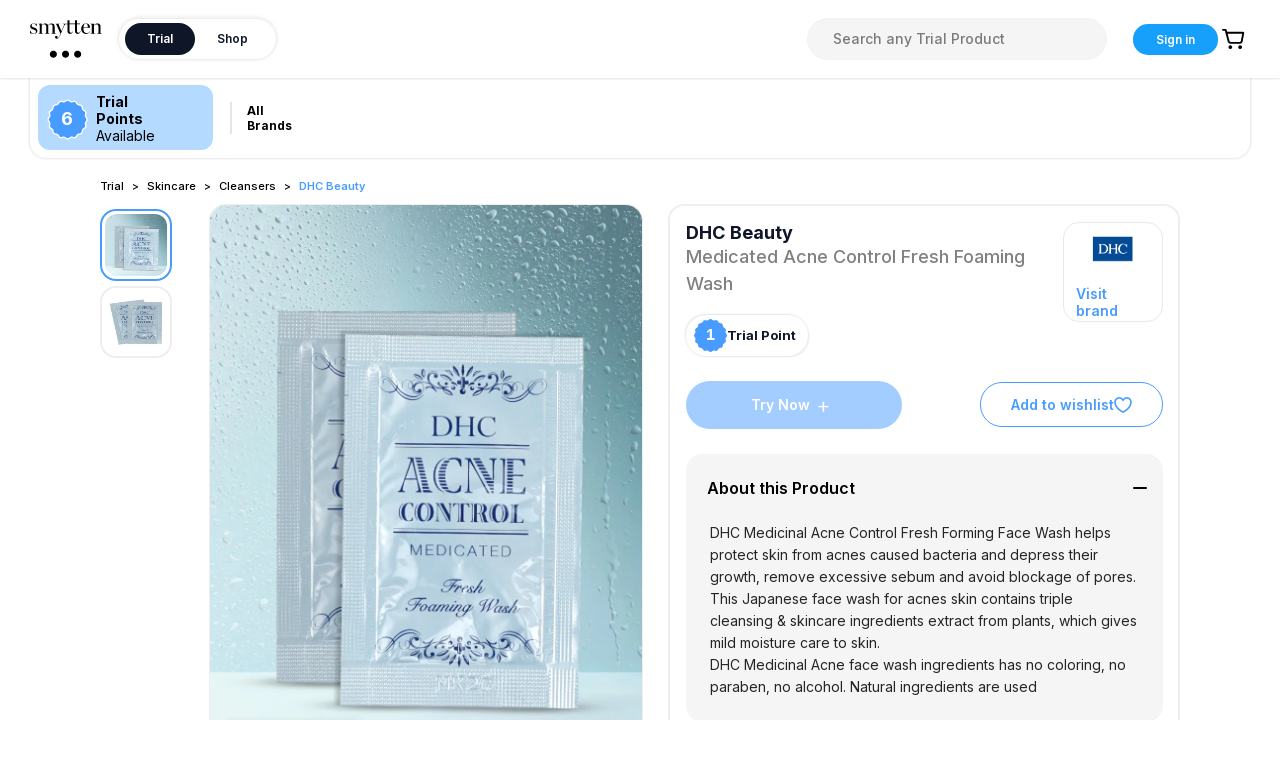

--- FILE ---
content_type: text/html; charset=UTF-8
request_url: https://www.googletagmanager.com/ns.html?id=GTM-WBB7DS3
body_size: 131
content:
<!DOCTYPE html>


<html lang=en>
<head>
  <meta charset=utf-8>
  <title>ns</title>
</head>
<body>
  

  

  
  

  

  

  

  

  

  

  

  

  

  

  

  

  

  







































<img height="1" width="1" style="border-style:none;" alt="" src="//www.googleadservices.com/pagead/conversion/941855480/?url=https%3A%2F%2Fsmytten.com%2Ftrial%2Fproduct%2F-face-wash-cleansers-and-wipes%2Fmedicated-acne-control-fresh-foaming-wash%2FDDHC0006BB1&amp;guid=ON&amp;script=0&amp;data="/>

























<img src="//bat.bing.com/action/0?ti=343123598&Ver=2"/>

<img src="//bat.bing.com/action/0?ti=&Ver=2"/>

<img src="//bat.bing.com/action/0?ti=343123598&Ver=2"/>





















</body></html>


--- FILE ---
content_type: image/svg+xml
request_url: https://smytten.com/images/smyttenlogo.svg
body_size: 6671
content:
<svg width="73" height="38" viewBox="0 0 73 38" fill="none" xmlns="http://www.w3.org/2000/svg">
<path d="M0 10.2348V13.7183H0.223203L0.638098 12.9835C0.638098 12.9835 2.0259 13.8143 2.82417 13.8787C3.62245 13.9431 5.05883 14.0864 6.20767 13.1281C7.35651 12.1698 7.325 11.4823 7.37226 11.0826C7.41953 10.683 7.4366 9.77203 6.89303 8.95701C6.34947 8.14199 5.42515 7.82256 4.33933 7.47157C3.25351 7.12059 1.68978 6.84848 1.62676 5.29863C1.56242 3.74878 3.17473 3.3807 3.57387 3.41357C3.97301 3.44643 5.50524 3.55685 6.74992 6.24116C6.74992 6.24116 6.81426 6.3529 6.86152 6.17675L6.73416 3.17301H6.57399L6.14333 3.78033C6.14333 3.78033 5.02601 3.14146 3.51085 3.17301C1.99438 3.20456 0.622343 4.08399 0.287538 5.41036C-0.0472662 6.73674 0.622342 8.01448 1.46789 8.47852C2.31343 8.94255 3.7183 9.46968 4.51527 9.78912C5.31223 10.1086 6.1906 10.4595 6.01598 11.8503C5.84004 13.2398 4.8028 13.5763 4.34064 13.6237C3.87848 13.671 2.42503 13.671 1.40487 12.3775C0.383384 11.0826 0 10.2361 0 10.2361V10.2348Z" fill="black"/>
<path d="M8.22324 3.57359C8.22324 3.57359 9.80273 3.96927 9.82767 5.15499C9.85262 6.34071 9.83949 12.3811 9.83949 12.3811C9.83949 12.3811 9.95503 13.4314 8.28757 13.4511V13.6272H13.3582V13.4432C13.3582 13.4432 11.8982 13.5431 11.8982 12.3087C11.8982 11.0744 11.8378 5.69395 11.8378 5.69395C11.8378 5.69395 12.3407 4.33997 14.1473 4.06391C15.9539 3.78786 16.3491 5.65715 16.3491 5.65715L16.4214 12.3193C16.4214 12.3193 16.3859 13.5181 14.9009 13.4577L14.9128 13.6259H19.9401V13.4577C19.9401 13.4577 18.4197 13.5181 18.4197 12.2233V5.53621C18.4197 5.53621 19.0184 4.24138 20.7173 4.09809C22.4163 3.95481 22.8233 5.28381 22.931 6.03968V12.5822C22.931 12.5822 22.9914 13.459 21.4106 13.4563V13.6246H26.5574V13.4563C26.5574 13.4563 25.0252 13.409 25.0252 12.5217C25.0252 11.6344 24.9779 6.24212 24.953 5.84775C24.928 5.45339 24.7494 3.475 22.2364 3.21209C19.7234 2.94787 18.3711 5.14184 18.3711 5.14184C18.3711 5.14184 17.7488 3.37246 15.6428 3.19106C13.5368 3.00965 11.8733 5.05903 11.8733 5.05903C11.8733 5.05903 11.8851 4.00476 11.8851 3.86016C11.8851 3.71556 11.9087 3.34486 11.2023 3.35669C10.496 3.36852 9.69244 3.55782 8.22192 3.57228L8.22324 3.57359Z" fill="black"/>
<path d="M25.4294 3.55716H30.2085V3.7412C30.2085 3.7412 29.3945 3.72542 29.1792 3.93312C28.9639 4.14082 29.0033 4.53256 29.2435 4.97162C29.4838 5.41067 31.9719 11.1066 31.9719 11.1066C31.9719 11.1066 34.4927 5.01894 34.5334 4.77969C34.5741 4.54044 34.5492 4.14082 34.238 4.01331C33.9268 3.8858 33.1168 3.74909 32.9618 3.55848H37.9524V0H39.9756V3.36787H45.5176V0H47.7077V3.36787H50.7721V3.93049L47.7195 3.94232C47.7195 3.94232 47.7077 11.2157 47.7431 11.3958C47.7786 11.5759 48.0425 12.6657 49.2386 12.7143C50.4347 12.7629 50.7944 11.8033 51.0216 10.8568H51.2133C51.2133 10.8568 51.166 11.6719 50.6986 12.3791C50.2312 13.0863 49.8255 13.553 49.1782 13.7094C48.5322 13.8658 47.2757 13.8895 46.7006 13.4215C46.1255 12.9535 45.7317 12.3791 45.6831 11.3721C45.6358 10.3652 45.6227 3.94232 45.6227 3.94232H40.0571V10.3652C40.0571 10.3652 40.0334 11.5154 40.3682 11.9466C40.703 12.3778 41.0982 13.0127 42.4388 12.546C42.4388 12.546 43.241 12.1504 43.4195 10.8568L43.5876 10.845C43.5876 10.845 43.5403 11.7323 42.9771 12.6538C42.4138 13.5753 41.0982 14.0196 39.7695 13.7081C38.4408 13.3965 38.106 12.1267 38.0338 11.0961C37.9616 10.0655 37.9498 3.93049 37.9498 3.93049L35.8556 3.95415C35.8556 3.95415 35.6048 3.84636 35.2451 4.4458C34.8853 5.04523 31.9417 12.103 31.5583 13.0258C31.1749 13.9487 30.6248 15.3631 30.2059 16.1531C29.7871 16.9445 29.2488 17.7832 28.6737 18.1657C28.0986 18.5483 27.2019 19.1122 26.1961 18.4418C25.1904 17.7714 25.3821 16.7999 25.5738 16.4765C25.7655 16.1531 26.0885 15.7811 26.6872 15.8298C27.2859 15.8771 27.8597 16.1768 27.9319 16.7171C28.0041 17.2574 27.9319 17.6399 27.7402 18.2985C27.7402 18.2985 28.6855 18.0343 29.3683 16.909C30.051 15.7824 30.5657 14.9438 30.8768 13.7817C30.8768 13.7817 27.3227 5.57367 27.0706 5.04654C26.8185 4.51941 26.6321 3.78852 25.4268 3.56111L25.4294 3.55716Z" fill="black"/>
<path d="M60.8803 11.0377C60.8803 11.0377 60.1463 12.1958 59.5004 12.5718C58.8544 12.9477 57.7843 13.3382 56.9073 13.0595C56.0302 12.7795 54.9917 12.4929 54.3864 10.2555C54.3864 10.2555 54.1789 9.32879 54.2104 7.58701H60.833C60.833 7.58701 60.8645 5.79792 60.2579 5.01445C59.6513 4.23098 59.1406 3.44882 57.0031 3.19249C54.8643 2.93746 52.95 4.72656 52.455 6.02008C51.96 7.3149 51.9206 7.84992 51.9679 8.97649C52.0152 10.1031 52.2147 11.4846 54.003 13.0503C55.7899 14.6159 58.408 13.6576 58.7113 13.5301C59.0146 13.4026 60.1476 12.8268 61.0733 11.3256L60.8816 11.0377H60.8803ZM56.0446 3.54478C57.6911 3.25427 57.976 4.18366 58.3423 4.90271C58.71 5.62177 58.6299 7.17162 58.6299 7.17162H54.242C54.242 7.17162 54.3995 3.8353 56.0446 3.54478V3.54478Z" fill="black"/>
<path d="M61.0715 3.65095C61.0715 3.65095 62.6668 4.05845 62.6668 4.94577C62.6668 5.83309 62.7022 12.0036 62.6786 12.2796C62.655 12.5557 62.8217 13.418 61.1582 13.514V13.6612H66.3851V13.51C66.3851 13.51 65.6196 13.5416 65.1561 13.0946C64.6927 12.6477 64.7728 12.3033 64.7728 12.1285C64.7728 11.9536 64.7649 6.22483 64.7649 6.22483C64.7649 6.22483 64.7334 5.57018 64.9487 5.33751C65.164 5.10483 65.3793 4.76174 66.2971 4.3792C67.2149 3.99536 68.1247 4.17151 68.5147 4.48305C68.9046 4.7946 69.1449 5.04962 69.288 5.79366C69.4311 6.53769 69.3681 7.99026 69.3681 7.99026C69.3681 7.99026 69.3878 12.2967 69.3826 12.4558C69.3773 12.6148 69.3287 12.9908 68.906 13.1985C68.4832 13.4062 68.5147 13.4299 67.7414 13.4864L67.7492 13.6625H72.9998V13.4864C72.9998 13.4864 72.3052 13.4469 71.8273 13.0946C71.8273 13.0946 71.4597 12.8554 71.4689 12.3756C71.478 11.8958 71.4767 6.4483 71.461 6.12886C71.4452 5.80943 71.3573 4.90634 70.903 4.29902C70.4487 3.6917 69.5309 3.10015 67.8792 3.2132C66.2275 3.32494 64.7754 5.05883 64.7754 5.05883C64.7754 5.05883 64.7833 3.94015 64.7754 3.78897C64.7675 3.6378 64.648 3.36569 64.0414 3.40512C63.4349 3.44456 63.4349 3.51686 61.0728 3.65226L61.0715 3.65095Z" fill="black"/>
<path d="M36.0208 37.998C38.0069 37.998 39.6169 36.3859 39.6169 34.3974C39.6169 32.4089 38.0069 30.7969 36.0208 30.7969C34.0346 30.7969 32.4246 32.4089 32.4246 34.3974C32.4246 36.3859 34.0346 37.998 36.0208 37.998Z" fill="black"/>
<path d="M23.6841 37.998C25.6702 37.998 27.2803 36.3859 27.2803 34.3974C27.2803 32.4089 25.6702 30.7969 23.6841 30.7969C21.698 30.7969 20.0879 32.4089 20.0879 34.3974C20.0879 36.3859 21.698 37.998 23.6841 37.998Z" fill="black"/>
<path d="M48.3188 37.998C50.305 37.998 51.915 36.3859 51.915 34.3974C51.915 32.4089 50.305 30.7969 48.3188 30.7969C46.3327 30.7969 44.7227 32.4089 44.7227 34.3974C44.7227 36.3859 46.3327 37.998 48.3188 37.998Z" fill="black"/>
</svg>


--- FILE ---
content_type: application/javascript; charset=UTF-8
request_url: https://smytten.com/_next/static/chunks/pages/trial/product/%5Bcategory-name%5D/%5Bproduct-name%5D/%5Bid%5D-fb7f6f1f760196d2.js
body_size: 5245
content:
(self.webpackChunk_N_E=self.webpackChunk_N_E||[]).push([[76851,67336,52699,11237,26113],{73579:function(e,t,n){Object.defineProperty(t,"__esModule",{value:!0}),t.default=function(e,t){let n=u.default,i=(null==t?void 0:t.suspense)?{}:{loading:e=>{let{error:t,isLoading:n,pastDelay:r}=e;return null}};if(e instanceof Promise?i.loader=()=>e:"function"==typeof e?i.loader=e:"object"==typeof e&&(i=r({},i,e)),i=r({},i,t),i.suspense&&(delete i.ssr,delete i.loading),i.loadableGenerated&&(i=r({},i,i.loadableGenerated),delete i.loadableGenerated),"boolean"==typeof i.ssr&&!i.suspense){if(!i.ssr)return delete i.ssr,c(n,i);delete i.ssr}return n(i)},t.noSSR=c;var r=n(6495).Z,i=n(92648).Z,o=i(n(67294)),u=i(n(23668));const l=!1;function c(e,t){if(delete t.webpack,delete t.modules,!l)return e(t);const n=t.loading;return()=>o.default.createElement(n,{error:null,isLoading:!0,pastDelay:!1,timedOut:!1})}("function"==typeof t.default||"object"==typeof t.default&&null!==t.default)&&void 0===t.default.__esModule&&(Object.defineProperty(t.default,"__esModule",{value:!0}),Object.assign(t.default,t),e.exports=t.default)},3982:function(e,t,n){Object.defineProperty(t,"__esModule",{value:!0}),t.LoadableContext=void 0;const r=(0,n(92648).Z)(n(67294)).default.createContext(null);t.LoadableContext=r},23668:function(e,t,n){Object.defineProperty(t,"__esModule",{value:!0}),t.default=void 0;var r=n(6495).Z,i=(0,n(92648).Z)(n(67294)),o=n(3982);const{useSyncExternalStore:u}=n(67294),l=[],c=[];let a=!1;function _(e){let t=e(),n={loading:!0,loaded:null,error:null};return n.promise=t.then(e=>(n.loading=!1,n.loaded=e,e)).catch(e=>{throw n.loading=!1,n.error=e,e}),n}class s{promise(){return this._res.promise}retry(){this._clearTimeouts(),this._res=this._loadFn(this._opts.loader),this._state={pastDelay:!1,timedOut:!1};const{_res:e,_opts:t}=this;e.loading&&("number"==typeof t.delay&&(0===t.delay?this._state.pastDelay=!0:this._delay=setTimeout(()=>{this._update({pastDelay:!0})},t.delay)),"number"==typeof t.timeout&&(this._timeout=setTimeout(()=>{this._update({timedOut:!0})},t.timeout))),this._res.promise.then(()=>{this._update({}),this._clearTimeouts()}).catch(e=>{this._update({}),this._clearTimeouts()}),this._update({})}_update(e){this._state=r({},this._state,{error:this._res.error,loaded:this._res.loaded,loading:this._res.loading},e),this._callbacks.forEach(e=>e())}_clearTimeouts(){clearTimeout(this._delay),clearTimeout(this._timeout)}getCurrentValue(){return this._state}subscribe(e){return this._callbacks.add(e),()=>{this._callbacks.delete(e)}}constructor(e,t){this._loadFn=e,this._opts=t,this._callbacks=new Set,this._delay=null,this._timeout=null,this.retry()}}function d(e){return function(e,t){let n=Object.assign({loader:null,loading:null,delay:200,timeout:null,webpack:null,modules:null,suspense:!1},t);n.suspense&&(n.lazy=i.default.lazy(n.loader));let l=null;function _(){if(!l){const t=new s(e,n);l={getCurrentValue:t.getCurrentValue.bind(t),subscribe:t.subscribe.bind(t),retry:t.retry.bind(t),promise:t.promise.bind(t)}}return l.promise()}if(!a){const e=n.webpack?n.webpack():n.modules;e&&c.push(t=>{for(const n of e)if(-1!==t.indexOf(n))return _()})}function d(){_();const e=i.default.useContext(o.LoadableContext);e&&Array.isArray(n.modules)&&n.modules.forEach(t=>{e(t)})}const f=n.suspense?function(e,t){return d(),i.default.createElement(n.lazy,r({},e,{ref:t}))}:function(e,t){d();const r=u(l.subscribe,l.getCurrentValue,l.getCurrentValue);return i.default.useImperativeHandle(t,()=>({retry:l.retry}),[]),i.default.useMemo(()=>{return r.loading||r.error?i.default.createElement(n.loading,{isLoading:r.loading,pastDelay:r.pastDelay,timedOut:r.timedOut,error:r.error,retry:l.retry}):r.loaded?i.default.createElement((t=r.loaded)&&t.__esModule?t.default:t,e):null;var t},[e,r])};return f.preload=()=>_(),f.displayName="LoadableComponent",i.default.forwardRef(f)}(_,e)}function f(e,t){let n=[];for(;e.length;){let r=e.pop();n.push(r(t))}return Promise.all(n).then(()=>{if(e.length)return f(e,t)})}d.preloadAll=()=>new Promise((e,t)=>{f(l).then(e,t)}),d.preloadReady=function(){let e=arguments.length>0&&void 0!==arguments[0]?arguments[0]:[];return new Promise(t=>{const n=()=>(a=!0,t());f(c,e).then(n,n)})},window.__NEXT_PRELOADREADY=d.preloadReady;var p=d;t.default=p},59775:function(e,t,n){n.r(t);var r=n(59499),i=n(89532),o=n(14601),u=n(50361),l=n(52024),c=n(24409),a=n(9669),_=n.n(a),s=n(5152),d=n.n(s),f=n(9008),p=n.n(f),m=n(11163),g=n(62286),h=n.n(g),y=n(67294),w=n(2664),b=n(27426),v=n(71707),S=n(85893);function k(e,t){var n=Object.keys(e);if(Object.getOwnPropertySymbols){var r=Object.getOwnPropertySymbols(e);t&&(r=r.filter(function(t){return Object.getOwnPropertyDescriptor(e,t).enumerable})),n.push.apply(n,r)}return n}function x(e){for(var t=1;t<arguments.length;t++){var n=null!=arguments[t]?arguments[t]:{};t%2?k(Object(n),!0).forEach(function(t){(0,r.Z)(e,t,n[t])}):Object.getOwnPropertyDescriptors?Object.defineProperties(e,Object.getOwnPropertyDescriptors(n)):k(Object(n)).forEach(function(t){Object.defineProperty(e,t,Object.getOwnPropertyDescriptor(n,t))})}return e}const P=d()(()=>Promise.all([n.e(25675),n.e(68035),n.e(58702),n.e(76009),n.e(29805)]).then(n.bind(n,75248)),{loadableGenerated:{webpack:()=>[75248]}}),C=d()(()=>n.e(52587).then(n.bind(n,52587)),{loadableGenerated:{webpack:()=>[52587]}}),M=d()(()=>Promise.all([n.e(66181),n.e(21440),n.e(55726),n.e(57498),n.e(28132),n.e(95297),n.e(95247)]).then(n.bind(n,91)),{loadableGenerated:{webpack:()=>[91]}}),T=e=>{var t,n;let{myCollections:r,isMobile:l,loggedIn:a}=e,_=new Date;const s=(0,w.useDispatch)(),d=(0,m.useRouter)(),{id:f}=d.query;(0,y.useEffect)(()=>{(0,c.Yu)("mobileView")||(0,c.a_)("mobileView",l?"yes":"no")},[]),(0,y.useEffect)(()=>{s((0,i.lr)())},[d.query]),(0,y.useEffect)(()=>()=>{s((0,o.HF)())},[]);const g="https://smytten.com";let h=(0,u.Y)(_,new Date),b=`LAT_DEBUG _TRIAL_PRODUCT_DETAIL_1 ${h} ${(0,u.U)(h)} ${d.asPath}`;const v=(0,S.jsxs)(S.Fragment,{children:[(0,S.jsxs)(p(),{children:[(0,S.jsx)("title",{children:null!=r&&r.meta_title?null==r?void 0:r.meta_title:"Try Genuine Sample Products for Free* Online in India | Smytten"}),(0,S.jsx)("script",{type:"application/ld+json",dangerouslySetInnerHTML:{__html:JSON.stringify(j(r))}}),(0,S.jsx)("meta",{name:"title",content:null!=r&&r.meta_title?null==r?void 0:r.meta_title:"Try Genuine Sample Products for Free* Online in India | Smytten"}),d.isReady&&(0,S.jsxs)(S.Fragment,{children:[(0,S.jsx)("link",{rel:"canonical",href:g+d.asPath.split("?")[0]},"my_key$canonical"),(0,S.jsx)("meta",{property:"og:url",content:g+d.asPath.split("?")[0]})]}),(0,S.jsx)("meta",{property:"og:title",content:null!=r&&r.meta_title?null==r?void 0:r.meta_title:"Try Genuine Sample Products for Free* Online in India | Smytten"}),(0,S.jsx)("meta",{property:"og:description",content:null==r?void 0:r.brand_name}),(0,S.jsx)("meta",{property:"og:image",content:null!=r&&null!==(t=r.images)&&void 0!==t&&t[0]?null==r?void 0:r.images[0]:"/images/default_row_img.png"}),(0,S.jsx)("meta",{property:"twitter:title",content:null!=r&&r.meta_title?null==r?void 0:r.meta_title:"Try Genuine Sample Products for Free* Online in India | Smytten"}),(0,S.jsx)("meta",{name:"description",content:null!=r&&r.meta_description?null==r?void 0:r.meta_description:null==r||null===(n=r.description)||void 0===n?void 0:n.replace(/<[^>]+>/g,"")})]}),(0,S.jsxs)("main",{children:[l||"yes"==(0,c.Yu)("mobileView")&&(0,c.Yu)("windowWidth")&&(0,c.Yu)("windowWidth")<500||(0,c.Yu)("windowWidth")&&(0,c.Yu)("windowWidth")<500?(0,S.jsx)(P,{myCollections:r}):(0,S.jsx)(M,{myCollections:r,loggedIn:a}),(0,S.jsx)(C,{})]})]});return h=(0,u.Y)(_,new Date),b=`_TRIAL_PRODUCT_DETAIL_2 ${h} ${(0,u.U)(h)} ${d.asPath}`,v},O=e=>{let{myCollections:t,isMobile:n,loggedIn:r}=e;return(0,S.jsx)("div",{children:(0,S.jsx)(b.N,{modules:[v.searchServiceModule,v.trialCartServiceModule,v.reviewListingServiceModule,v.trialPointWalletServiceModule,v.settingsServiceModule,v.userModule,v.wishlistServiceModule,v.cartServiceModule],children:(0,S.jsx)(T,{myCollections:t,isMobile:n,loggedIn:r})})})};O.getInitialProps=async e=>{let t=new Date;const n=null===h()||void 0===h()?void 0:h().get(e),r=null!=n&&n.gender?n.gender:"female";let i=!!n.session_id;const{req:o}=e,c=(0,l.i)(o),a=/Android|Mobile|webOS|iPhone|iPad|iPod|BlackBerry|IEMobile|Opera Mini/i.test(c);let s={headers:{request_type:"web","Content-Type":"application/json",web_version:1,gender:"female"}};null!=n&&n.uid&&(s={headers:{request_type:"web","Content-Type":"application/json",web_version:1,gender:"female",uuid:n.uid}}),n&&n.session_id&&n.gender&&n.pincode&&(s={headers:{session_id:n.session_id,request_type:"web","Content-Type":"application/json",gender:r,pincode:n.pincode,web_version:1,timestamp:n.timestamp?n.timestamp:0,uuid:n.uid?n.uid:""}});var d={};try{var f,p,m,g;const n=await _().get(`https://route.smytten.com/discover_item/app/products/detail?type=${null!=e&&null!==(f=e.query)&&void 0!==f&&f.itemType?e.query.itemType:"Sample"}&sku=${null==e||null===(p=e.query)||void 0===p?void 0:p.id}`,s);d=null!=n&&null!==(m=n.data)&&void 0!==m&&m.content?null==n||null===(g=n.data)||void 0===g?void 0:g.content:{};let r=(0,u.Y)(t,new Date);(0,u.U)(r)}catch(P){try{const t=await _().post("https://route.smytten.com/discover_user/auth_users/refresh_token",{refresh_token:n.refresh_token},{headers:{session_id:n.session_id}});if(200===t.status){var y,w,b,v,S,k;s.headers.session_id=null==t||null===(y=t.data)||void 0===y||null===(w=y.content)||void 0===w?void 0:w.session_id;const n=await _().get(`https://route.smytten.com/discover_item/app/products/detail?type=${null!=e&&null!==(b=e.query)&&void 0!==b&&b.itemType?e.query.itemType:"Sample"}&sku=${null==e||null===(v=e.query)||void 0===v?void 0:v.id}`,s);d=null!=n&&null!==(S=n.data)&&void 0!==S&&S.content?null==n||null===(k=n.data)||void 0===k?void 0:k.content:{}}}catch(P){}}let x=(0,u.Y)(t,new Date);return(0,u.U)(x),{myCollections:d,isMobile:a,loggedIn:i}},t.default=O;const j=e=>{var t,n,r;let i={"@context":"https://schema.org/","@type":"Product",name:e.title,image:null==e||null===(t=e.images_new)||void 0===t||null===(n=t[0])||void 0===n?void 0:n.url,description:e.meta_description,sku:e.sku_id,brand:{"@type":"Brand",name:e.brand_name,logo:e.brand_icon}};var o,u;return(null==e||null===(r=e.rating_info)||void 0===r?void 0:r.total_rate)>0&&(i=x(x({},i),{},{aggregateRating:{"@type":"AggregateRating",ratingValue:null==e||null===(o=e.rating_info)||void 0===o?void 0:o.average_rating,ratingCount:null==e||null===(u=e.rating_info)||void 0===u?void 0:u.total_rate}})),i}},97885:function(e,t,n){n.d(t,{a7:function(){return o},c6:function(){return i},lm:function(){return u}});var r=n(13089);const i=e=>async(t,n)=>{t({type:r.Vc,payload:e})},o=e=>async(t,n)=>{t({type:r.fI,payload:e})},u=e=>async(e,t)=>{e({type:r.rQ})}},13089:function(e,t,n){n.d(t,{Vc:function(){return r},fI:function(){return i},rQ:function(){return o}});const r="GUEST_USER_STATUS",i="GUEST_USER_SAVE_NUMBER",o="GUEST_USER_EMPTY_NUMBER"},11237:function(e,t,n){n.d(t,{$1:function(){return Y},AA:function(){return j},AR:function(){return O},BE:function(){return C},BT:function(){return z},Dn:function(){return et},Do:function(){return Ue},Dp:function(){return m},EY:function(){return le},En:function(){return J},FD:function(){return Ee},FN:function(){return H},H:function(){return oe},H4:function(){return a},HE:function(){return Ie},HO:function(){return Oe},Hl:function(){return te},I0:function(){return P},IK:function(){return I},Ie:function(){return o},J0:function(){return s},JV:function(){return ut},Jt:function(){return ge},K3:function(){return Me},KP:function(){return Q},K_:function(){return ue},Ku:function(){return v},L0:function(){return Qe},LM:function(){return p},Lr:function(){return Se},Lw:function(){return L},MG:function(){return Ge},Ms:function(){return _e},N9:function(){return tt},Nd:function(){return G},Nj:function(){return lt},O5:function(){return pe},OT:function(){return Ye},Ow:function(){return De},Oz:function(){return Ae},P6:function(){return E},Pc:function(){return f},Pl:function(){return ae},Pt:function(){return de},QI:function(){return se},R2:function(){return Ne},Ul:function(){return l},VZ:function(){return x},Vj:function(){return X},Vl:function(){return Fe},Vw:function(){return V},X2:function(){return Je},YM:function(){return $},YT:function(){return qe},Yp:function(){return ze},Z8:function(){return w},Zc:function(){return fe},Zk:function(){return nt},Zz:function(){return h},_C:function(){return Pe},_w:function(){return y},_y:function(){return A},a1:function(){return He},a7:function(){return b},bb:function(){return g},bc:function(){return ee},bx:function(){return M},d5:function(){return we},f:function(){return ne},iF:function(){return Re},iG:function(){return ke},is:function(){return xe},iv:function(){return je},j4:function(){return W},jE:function(){return ot},k1:function(){return rt},kW:function(){return c},ly:function(){return F},mS:function(){return d},mV:function(){return Ze},mr:function(){return K},nD:function(){return $e},oG:function(){return Le},oK:function(){return at},oV:function(){return T},ol:function(){return Ke},pb:function(){return ye},pr:function(){return r},qY:function(){return Xe},qt:function(){return ie},qz:function(){return i},r2:function(){return re},r9:function(){return D},ru:function(){return Be},s1:function(){return S},s4:function(){return Te},sH:function(){return ve},sl:function(){return ce},t2:function(){return _},tN:function(){return it},u4:function(){return Ce},uA:function(){return ct},uv:function(){return he},vF:function(){return me},vY:function(){return We},vc:function(){return B},w_:function(){return u},wd:function(){return R},x9:function(){return U},xB:function(){return q},xE:function(){return N},xk:function(){return k},xm:function(){return Z},yV:function(){return Ve},yw:function(){return be}});const r="trial_product_view_new",i="shop_product_view_new",o="trial_cart_add_new",u="shop_cart_add_new",l="Trial_Home_Page_View",c="Shop_Home_Page_View",a="SmyttenBucks_Home_Page_View",_="hamburger_menu_enter",s="user_cart_entry",d="trial_checkout_start_new",f="shop_checkout_start_new",p="trial_order_confirm_new",m="trial_order_confirm_items_new",g="shop_order_confirm_new",h="registration_profile_new",y="web_menu_sign_up_social_completed",w="web_menu_sign_up_fullname_entered",b="web_menu_sign_up_gender_selected",v="web_menu_sign_up_number_entered",S="web_menu_sign_up_email_entered",k="web_menu_sign_up_otp_requested",x="web_menu_sign_up_referralcode_entered",P="web_menu_sign_up_referralcode_validated",C="web_number_input_popup",M="web_number_input_firstentry",T="web_number_input_complete",O="Trial_Add_to_Wishlist",j="Trial_Cart_Item_Remove",E="luxe_pass_payment_proceed",V="luxe_pass_order_confirm",D="luxe_membership_homepage",R="luxe_membership_entry",I="luxe_homepage_enter",A="luxe_bag_enter",L="luxe_coupon_enter",U="luxe_coupon_applied",Y="luxe_delivery_address_edited",G="luxe_cart_product_delete",N="luxe_payment_page_entered",q="luxe_payment_proceed",F="luxe_order_confirmed",H="luxe_collection_click",$="luxe_brand_unit_click",B="luxe_product_detail_view",Z="luxe_homepage_banner_click",W="luxe_all_brands_click",z="luxe_combo_click",K="luxe_child_product_detail_view",J="luxe_add_to_bag",X="luxe_more_product_detail_view",Q="luxe_go_to_bag",ee="User_login",te="Login_OTP",ne="Registration_OTP",re="User_sign_up",ie="Registration_Final_Verification",oe="Shop_Store_Visit",ue="Home_Tab_Section_Click",le="trial_sub_category_click_new",ce="trial_category_click_new",ae="access_pass_click",_e="AdBanner_Click",se="Trial_Collection_Visit",de="Curation_Collection_Click",fe="Cart_Enter",pe="Cart_View_S1",me="Cart_View_S3",ge="Cart_View_S4",he="trial_checkout_start_new",ye="shop_checkout_start_new",we="Category_collection_trial",be="Shop_Product_Collection_Visit",ve="Shop_Category_Visit",Se="Shop_Product_Detail_More_Shop_Click",ke="shop_sub_category_click_new",xe="Shop_Super_Store_Visit",Pe="Shop_Product_Collection_ItemDetail_Click",Ce="PDV_highlight_box_Open",Me="PDV_highlight_box_close",Te="PDV_highlight_tab_clicked",Oe="Recommendation_unit_click",je="Recommendation_unit_closed",Ee="Recommendation_icon_click",Ve="Cart_Enter_referral",De="Cart_View_S1_referral",Re="Cart_View_S3_referral",Ie="Cart_View_S4_referral",Ae="reward_order_confirm_new",Le="reward_order_confirm_items_new",Ue="Smytten_Bucks_ActionCarousel_Click",Ye="Similar_Products_Click",Ge="trial_pdv_detail_descriptions_click",Ne="shop_pdv_detail_descriptions_click",qe="product_rating_click_pdv_image",Fe="product_rating_tab_click",He="review_pdv_helpful_click",$e="review_helpful_yes_click",Be="review_topic_click",Ze="review_rating_click",We="review_detailed_page_rating_filter_click",ze="review_detailed_page_topic_filter_click",Ke="review_detailed_page_sort_filter_click",Je="review_helpful_no_click",Xe="feedback_rating_given",Qe="review_detailed_page_topic_selected",et="new_address_entry",tt="new_address_saved",nt="offer_bottom_band_click",rt="Slab_offer_clicked",it="Search_Enter",ot="Search_View",ut="trial_point_upgrade_add_pdv_clicked",lt="trial_point_upgrade_info_clicked",ct="trial_point_upgrade_dropdown_clicked",at="trial_point_toggle_clicked"},50361:function(e,t,n){n.d(t,{U:function(){return i},Y:function(){return r}});const r=function(){let e=arguments.length>0&&void 0!==arguments[0]?arguments[0]:new Date,t=arguments.length>1&&void 0!==arguments[1]?arguments[1]:new Date;const n=t.getTime()-e.getTime();return String(t.getMilliseconds()).padStart(3,"0"),t.toLocaleTimeString("en-US",{hour12:!1}),`LATENCY: ${n} MS`};function i(e){return e>1e4?"10000MS 2000MS 1000MS 500MS 200MS":e>2e3?"2000MS 1000MS 500MS 200MS":e>1e3?"1000MS 500MS 200MS":e>500?"500MS 200MS":e>200?"200MS":e>50?"50MS":e>10?"10MS":e>1?"1MS":"~MS"}},52024:function(e,t,n){n.d(t,{i:function(){return r}});const r=e=>navigator.userAgent||" "},42321:function(e,t,n){(window.__NEXT_P=window.__NEXT_P||[]).push(["/trial/product/[category-name]/[product-name]/[id]",function(){return n(59775)}])},5152:function(e,t,n){e.exports=n(73579)}},function(e){e.O(0,[57212,25140,3985,59916,14601,49774,92888,40179],function(){return e(e.s=42321)});var t=e.O();_N_E=t}]);

--- FILE ---
content_type: image/svg+xml
request_url: https://smytten.com/images/star_icon.svg
body_size: 787
content:
<svg width="14" height="14" viewBox="0 0 14 14" fill="none" xmlns="http://www.w3.org/2000/svg">
<path d="M6.54448 1.02061C6.72516 0.639584 7.26736 0.639585 7.44804 1.02061L9.04424 4.38678C9.11544 4.53691 9.25655 4.64187 9.42082 4.66687L13.0233 5.21499C13.427 5.27642 13.5909 5.76968 13.3041 6.06041L10.6731 8.72794C10.5608 8.84181 10.5098 9.00253 10.5358 9.16033L11.1531 12.907C11.2208 13.3183 10.7852 13.627 10.4196 13.4269L7.23635 11.6843C7.08676 11.6024 6.90575 11.6024 6.75617 11.6843L3.57287 13.4269C3.20727 13.627 2.77167 13.3183 2.83943 12.907L3.45675 9.16033C3.48275 9.00253 3.43169 8.84181 3.31938 8.72794L0.688396 6.06041C0.401648 5.76968 0.565468 5.27642 0.96917 5.21499L4.5717 4.66687C4.73596 4.64187 4.87708 4.53691 4.94827 4.38678L6.54448 1.02061Z" fill="#FFD748"/>
</svg>


--- FILE ---
content_type: application/javascript; charset=UTF-8
request_url: https://smytten.com/_next/static/chunks/91060.812b0623aa808a3a.js
body_size: 2954
content:
(self.webpackChunk_N_E=self.webpackChunk_N_E||[]).push([[91060],{24749:function(e,i,r){r.r(i),r.d(i,{default:function(){return C}});var t=r(80603),n=r(4859),o=r(89532),s=r(14601),a=r(5268),l=r(33732),d=r(5152),c=r.n(d),p=r(41664),x=r.n(p),u=r(11163),h=r(67294),f=r(2664),g=r(78891),m=r(72377),v=r(7993),b=r(60852),j=r(85893);const w=c()(()=>Promise.all([r.e(66181),r.e(91033),r.e(21440),r.e(12344),r.e(39983),r.e(21075),r.e(80609),r.e(17895),r.e(52341),r.e(14917)]).then(r.bind(r,25376)),{ssr:!1,loadableGenerated:{webpack:()=>[25376]}});var y=e=>{let{title:i,activeId:r,setActiveId:o,id:s,LabelChild:a}=e;const{0:l,1:d}=(0,h.useState)(!1),c=[{label:(0,j.jsx)(a,{}),key:"1"}];return(0,j.jsx)(w,{menu:{items:c},onOpenChange:e=>{d(e)},open:l,placement:"bottom",overlayClassName:b.eq,overlayStyle:{padding:"0px",margin:"0px"},children:(0,j.jsx)("div",{className:(0,t.iv)([n.iV]),onMouseEnter:()=>o(s),children:(0,j.jsxs)("div",{className:(0,t.iv)([{padding:r!=s?"28px 0":"26px 0",borderBottom:r==s?"2px solid #489cff":"none"},n.kC]),children:[(0,j.jsx)(g.default,{h3:!0,fs:"12px",fw:700,color:"#000",style:{cursor:"pointer",whiteSpace:"nowrap"},children:i}),"More Categories"==i&&(0,j.jsx)("img",{src:"/images/leftArrow.svg",alt:"icon",width:16,height:16,style:{marginRight:"3px"}})]})})})};const k=c()(()=>Promise.all([r.e(91033),r.e(21440),r.e(12344),r.e(58879)]).then(r.bind(r,9887)),{ssr:!1,loadableGenerated:{webpack:()=>[9887]}});var C=e=>{let{categoryData:i,dispatch:r}=e;const{0:d,1:c}=(0,h.useState)(i),{0:p,1:w}=(0,h.useState)(-1),{width:C}=(0,l.i)(),F=(0,u.useRouter)(),{getTrialPoint:N}=(0,f.useSelector)(e=>e.trialCartService),{getCartCountData:_}=(0,f.useSelector)(e=>e.trialCartService),{getTrialFrontCategoriesDataForDesktop:A}=(0,f.useSelector)(e=>{let{trialService:i}=e;return i});(0,h.useEffect)(()=>{r((0,s.WM)(0,"trial")),r((0,o.d5)())},[F]),(0,h.useEffect)(()=>{(null==A?void 0:A.length)>0&&c(A)},[A]);const D=(0,a.y5)(C),S=()=>{var e,i;return(0,j.jsx)("div",{className:b._k,children:D==p?(0,j.jsx)("div",{className:b.DU,children:d.filter((e,i)=>i>=D).map((e,i)=>(0,j.jsxs)("div",{className:(0,t.iv)([{backgroundColor:(i+1)%2==0?"#F2F8FF":"#fff",flex:1,padding:"15px 6px",borderBottomLeftRadius:0==i?"16px":"0",borderBottomRightRadius:i==d.length-(D+1)?"16px":"0",width:"150px"}]),children:[(0,j.jsx)(x(),{href:`/trial/category/${e.slug}/${e.category_id}/`,prefetch:!1,children:(0,j.jsx)("a",{onClick:e=>{w(-1)},children:(0,j.jsx)(m.default,{fs:"12px",fw:700,color:"#489CFF",style:{cursor:"pointer"},children:e.category_name})})}),e.subcategories.map((e,i)=>(0,j.jsx)(x(),{href:`/trial/${e.categorySlug}/${e.slug}/${e.subcategory_id}/`,prefetch:!1,children:(0,j.jsx)("a",{onClick:e=>{w(-1)},children:(0,j.jsx)("div",{className:b.G,children:(0,j.jsx)(v.default,{fs:"12px",fw:500,color:"rgba(0, 0, 0, 0.70)",children:e.subcategory_name})})},i)},i))]},i))}):(0,j.jsx)(j.Fragment,{children:-1!=p&&(0,j.jsx)("div",{className:b.DU,children:null===(e=d[p])||void 0===e||null===(i=e.subcategories)||void 0===i?void 0:i.filter((e,i)=>i<8).map((e,i)=>{var r;return(0,j.jsxs)("div",{className:(0,t.iv)([{backgroundColor:(i+1)%2==0?"#F2F8FF":"#fff",flex:1,padding:"15px 6px",borderBottomLeftRadius:0==i?"16px":"0",borderBottomRightRadius:i==(null===(r=d[p])||void 0===r?void 0:r.subcategories.length)-1?"16px":"0",width:"150px"}]),children:[(0,j.jsx)(x(),{href:`/trial/${e.categorySlug}/${e.slug}/${e.subcategory_id}/`,prefetch:!1,children:(0,j.jsx)("a",{onClick:e=>{w(-1)},className:b.mQ,children:(0,j.jsx)(v.default,{fs:"12px",style:{cursor:"pointer"},fw:700,color:"#489CFF",children:e.subcategory_name})})}),e.collections.map((e,i)=>(0,j.jsx)(x(),{href:`/trial/c/${e.categorySlug}/${e.slug}/${e.collection_id}`,prefetch:!1,children:(0,j.jsx)("a",{onClick:e=>{w(-1)},children:(0,j.jsx)("div",{className:b.G,children:(0,j.jsx)(v.default,{fs:"11px",fw:500,color:"rgba(0, 0, 0, 0.70)",style:{cursor:"pointer",lineClamp:1,textOverflow:"ellipsis",overflow:"hidden",display:"-webkit-box",WebkitBoxOrient:"vertical",WebkitLineClamp:1},children:e.collection_name})})},i)},i))]},i)})})})})};return(0,j.jsx)("div",{className:b.HV,onMouseLeave:()=>w(-1),children:(0,j.jsx)("div",{className:(0,t.iv)([n.At,b.IV]),children:(0,j.jsxs)("div",{className:(0,t.iv)([n.kC,{width:"100%"}]),children:[(0,j.jsxs)("div",{className:n.At,children:[(0,j.jsxs)("div",{className:(0,t.iv)([b.ve,n.At]),children:[(0,j.jsx)("div",{className:(0,t.iv)([b.MH,n.iV]),children:(0,j.jsx)(v.default,{fs:"18px",fw:700,color:"#ffffff",children:null!=N&&N.score?N.score:0})}),(0,j.jsxs)("div",{className:b.Iw,children:[(0,j.jsx)(g.HeadingTitleAtom,{color:"#000",fs:"14px",fw:700,children:"Trial Points"}),(0,j.jsx)(m.default,{color:"#000",fs:"14px",fw:400,children:"Available"})]}),(0,j.jsx)(k,{title:(0,j.jsx)("div",{style:{padding:"24px"},children:(null==_?void 0:_.count)>0?(0,j.jsxs)("div",{children:[(0,j.jsx)(v.default,{lh:"28px",fs:"22px",color:"#1D6AC4",fw:600,children:"Great Choice!"}),(0,j.jsx)(v.default,{lh:"21px",fs:"14px",color:"#1D6AC4",fw:500,children:"You just used your Trial Point"}),(0,j.jsx)(v.default,{lh:"21px",fs:"14px",fw:600,style:{margin:"10px 0"},children:"Use all 8 Trial Points to place your Trial Order!"}),(0,j.jsx)("img",{src:"https://smytten-image.gumlet.io/shop_store/1753175155_trial%20info.png",alt:"icon",width:328,height:190,style:{margin:"5px 0",borderRadius:"16px"}})]}):(0,j.jsxs)("div",{children:[(0,j.jsx)(v.default,{lh:"28px",fs:"22px",color:"#1D6AC4",fw:600,children:"Hey there!"}),(0,j.jsx)(v.default,{lh:"21px",fs:"14px",color:"#1D6AC4",fw:500,children:(0,j.jsxs)(j.Fragment,{children:[(0,j.jsx)("span",{style:{fontWeight:700},children:"Trial Points"})," ","is your currency to discover Trial Packs"]})}),(0,j.jsx)("img",{src:"https://smytten-image.gumlet.io/shop_store/1762324778_6.png",alt:"icon",width:328,height:190,style:{margin:"5px 0",borderRadius:"16px"}})]})}),color:"#E4F2FF",autoAdjustOverflow:!0,placement:"bottom",zIndex:5,destroyTooltipOnHide:!0,overlayClassName:b.Mo,children:(0,j.jsx)("img",{src:"/images/desktopInfoIcon.svg",alt:"icon",width:"20px",height:"20px"})})]}),(0,j.jsx)("div",{className:b.Go}),(0,j.jsx)(x(),{href:"/trial/brand-list",prefetch:!1,children:(0,j.jsx)("a",{onMouseEnter:()=>w(-1),children:(0,j.jsx)("div",{style:{margin:"25px 20px 25px 15px",minWidth:"60px",cursor:"pointer"},children:(0,j.jsx)(g.HeadingTitleAtom,{h3:!0,fs:"12px",fw:700,color:"#000",children:"All Brands"})})})})]}),(0,j.jsxs)("div",{className:(0,t.iv)([n.At,{width:"100%"}]),children:[d.filter((e,i)=>(0,a.s6)(C,i)).map((e,i)=>(0,j.jsx)("div",{children:(0,j.jsx)(x(),{href:`/trial/category/${e.slug}/${e.category_id}/`,prefetch:!1,children:(0,j.jsx)("a",{onClick:e=>{w(-1)},children:(0,j.jsx)(y,{setActiveId:w,activeId:p,id:i,title:e.category_name,LabelChild:S})})})},i)),(0,j.jsx)("div",{children:d.length>D&&(0,j.jsx)("div",{className:(0,t.iv)([n.At,{cursor:"pointer"}]),children:(0,j.jsx)(y,{setActiveId:w,activeId:p,id:D,title:"More Categories",LabelChild:S})})})]})]})})})}},60852:function(e,i,r){r.d(i,{DU:function(){return x},G:function(){return u},Go:function(){return p},HV:function(){return o},IV:function(){return n},Iw:function(){return c},MH:function(){return d},Mo:function(){return s},_k:function(){return f},eq:function(){return a},mQ:function(){return h},ve:function(){return l}});var t=r(80603);const n=t.iv`
  border-radius: 0 0 16px 16px;
  overflow: hidden;
`,o=t.iv`
  z-index: -1;
  border-radius: 0 0 16px 16px;
  margin: -1px 30px 0 30px;
  box-shadow: 0px 0px 3px 0px rgba(0, 0, 0, 0.2);
`,s=t.iv`
  .ant-tooltip-inner {
    border-radius: 16px;

    background-color: #fff;
    padding: 0px;
    @media only screen and (max-width: 2140px) {
      width: 385px;
    }
  }
`,a=t.iv`
  cursor: pointer;
  .ant-dropdown {
    box-sizing: border-box;
    margin: 0;
    padding: 0;
    color: rgba(0, 0, 0, 0.85);
    font-size: 14px;
    font-variant: tabular-nums;
    line-height: 1.5715;
    list-style: none;
    font-feature-settings: 'tnum', 'tnum';
    position: absolute;
    z-index: 1050;
    border-radius: 0 0 16px 16px;
  }

  .ant-dropdown-menu {
    position: relative;
    margin: 0 30px;
    margin-top: 0px;
    padding: 0;
    text-align: left;
    list-style-type: none;
    background-clip: padding-box;
    border-radius: 0 0 16px 16px;
    outline: none;
    box-shadow: 0 3px 6px -4px rgba(0, 0, 0, 0.12),
      0 6px 16px 0 rgba(0, 0, 0, 0.08), 0 9px 28px 8px rgba(0, 0, 0, 0.05);
  }

  .ant-dropdown-menu-item,
  .ant-dropdown-menu-submenu-title {
    clear: both;
    margin: 0;
    padding: 0 0 !important;
    color: rgba(0, 0, 0, 0.85);
    font-weight: normal;
    font-size: 14px;
    line-height: 22px;
    cursor: pointer;
    transition: all 0.3s;
    border-radius: 0 0 16px 16px;
  }
  .ant-dropdown-menu-title-content {
    flex: auto;
  }
`,l=(t.iv`
  position: absolute;
  top: 200px;
  left: 40px;
  width: 100%;
  z-index: 0;
`,t.iv`
  z-index: 5;
  border-radius: 0 0 16px 16px;
  margin: -1px 30px 0 30px;
  position: fixed;
  background-color: #fff;
  transition-property: all;
  transition-timing-function: cubic-bezier(0.4, 0, 0.2, 1);
  transition-duration: 600ms;
`,t.iv`
  background-color: #b4dbff;
  padding: 8px 12px 6px 9px;
  border-radius: 12px;
  margin: 8px;
  margin-right: 17px;
  width: 178px;
`),d=t.iv`
  background-image: url('/images/desktopTrialPointBackground.svg');
  padding: 10px;
  background-size: contain;
  background-repeat: no-repeat;
  background-position: center;
  width: 42px;
  height: 42px;
`,c=t.iv`
  padding: 0 8px;
`,p=t.iv`
  background-color: rgba(0, 0, 0, 0.1);
  width: 2px;
  height: 32px;
`,x=t.iv`
  display: flex;
  justify-content: space-between;
  margin-top: 2px;
`,u=t.iv`
  padding: 4px 0;
  cursor: pointer;
  &:hover {
    opacity: 0.8;
    cursor: pointer;
  }
`,h=t.iv`
  cursor: pointer;
  &:hover {
    opacity: 0.8;
    cursor: pointer;
  }
`,f=t.iv`
  background-color: #fff;
  border-radius: 0 0 16px 16px;
`},5268:function(e,i,r){r.d(i,{Cz:function(){return t},s6:function(){return n},y5:function(){return o}});const t=e=>{switch(e){case 0:return"#E4F2FF";case 1:case 3:default:return"#DDEFFF";case 2:return"#DDEFFF;"}},n=(e,i)=>e<755&&i<1||e>=755&&e<875&&i<2||e>=875&&e<1015&&i<3||e>=1015&&e<1165&&i<4||e>=1165&&e<1270&&i<5||e>=1270&&e<1380&&i<6||e>=1380&&e<1390&&i<7||e>=1390&&i<8,o=e=>e<755?1:e>=755&&e<875?2:e>=875&&e<1015?3:e>=1015&&e<1165?4:e>=1165&&e<1270?5:e>=1270&&e<1380?6:e>=1380&&e<1390?7:8}}]);

--- FILE ---
content_type: application/javascript; charset=UTF-8
request_url: https://smytten.com/_next/static/1_vnGcM6Aw9KMltWpfzDf/_buildManifest.js
body_size: 5091
content:
var s,e,a,t,c,r,i,d,n,u,o,h,f,l,b,p,k,g,j,y,m,w,x,v,_;self.__BUILD_MANIFEST={__rewrites:{beforeFiles:[],afterFiles:[],fallback:[]},"/":[e="static/chunks/14601-2be5ceb58e50b4a1.js","static/chunks/pages/index-a409238d79f3856b.js"],"/404":["static/chunks/pages/404-1b4326c742bdbcdb.js"],"/500":["static/chunks/pages/500-8db380d9e1cb4af6.js"],"/_error":["static/chunks/pages/_error-b532c1543836615d.js"],"/address/list":[t="static/chunks/57212-691e4de2ea3db4eb.js",c="static/chunks/25140-cf89659d2d1851a3.js",a="static/chunks/3985-b27afabe7ddcd16b.js",s="static/chunks/59916-bd939fa5fe09f517.js",e,"static/chunks/11546-2ee1a3a5dadfa479.js","static/chunks/pages/address/list-3cce1ec85bbb4f0b.js"],"/anchor-brand/[id]":[r="static/chunks/25675-7f9e480286199e48.js","static/chunks/84904-325c58c5591c22cd.js",t,c,a,s,e,d="static/chunks/68035-df535c9ccb322ae4.js",f="static/chunks/58702-39d4f2c6f45654b7.js","static/chunks/48989-8289d12bd61a3ec5.js","static/chunks/pages/anchor-brand/[id]-99d72c167b62d27e.js"],"/black-box-store":[r,n="static/chunks/66181-61dca4720fb3e8c8.js",o="static/chunks/91033-39bbad9fe020a19a.js",u="static/chunks/21440-8ed72dbbf10775ed.js",h="static/chunks/17797-fa77ab61ec78d620.js",j="static/chunks/59101-f4f622cfd7b09502.js",y="static/chunks/66022-bbe2f22bfd530eed.js",l="static/chunks/12344-7d8667ed814a8db3.js",b="static/chunks/39983-dbaf2b314d8d8055.js",p="static/chunks/32465-91f56b6a058ff31a.js","static/chunks/21075-56ed994b870535fb.js","static/chunks/63995-8ca1f69439f94684.js","static/chunks/17701-88662692dcdde0e1.js",t,c,a,s,e,d,f,i="static/chunks/35183-1f908c846430701c.js",k="static/chunks/73607-4e0cf7e8646e1b19.js",g="static/chunks/44355-20881853f142aec1.js",x="static/chunks/42730-e5ab3018f744a918.js",v="static/chunks/64602-10a42115ade56e78.js","static/chunks/79323-c5c14bb1d77eb3ec.js","static/chunks/13281-81cbf8cba2e7eb3a.js","static/chunks/86402-ce2a955267c59fe5.js","static/chunks/pages/black-box-store-321a64447905c7cd.js"],"/black-box-store/catalog":["static/chunks/pages/black-box-store/catalog-16f803641e2bad93.js"],"/black-hour":["static/chunks/pages/black-hour-a16aa52d651f4546.js"],"/brand/[brandname]":["static/chunks/pages/brand/[brandname]-8948f247ee7717eb.js"],"/cart/add-edit-address":[n,o,u,h,l,b,p,"static/chunks/2554-76569d59bfe987b6.js",t,c,a,s,e,"static/chunks/42198-4dcaf7b55cfc1f1b.js","static/chunks/pages/cart/add-edit-address-dbf2b4d2d3f95c4f.js"],"/cart/address":["static/chunks/77142-55892a495da7d59e.js",t,c,a,s,e,d,i,"static/chunks/pages/cart/address-b19cfa65750f11c4.js"],"/cart/list":[r,n,o,u,h,j,l,b,p,"static/chunks/2554-76569d59bfe987b6.js",t,c,a,s,e,d,f,i,v,"static/chunks/5004-d10ca58b4c845215.js","static/chunks/99679-0905257c76066126.js","static/chunks/42198-4dcaf7b55cfc1f1b.js","static/chunks/66099-fc9eed6d9b06069b.js","static/css/2e0f48336787222d.css","static/chunks/pages/cart/list-048fc24d627aaba0.js"],"/cart/offer-product-list":["static/chunks/37480-4f4e220523d73fbe.js",t,c,a,s,e,"static/chunks/pages/cart/offer-product-list-670d38ad99ca4edc.js"],"/cart/order-confirm":["static/chunks/9597-ac3defb0d93dc88d.js",t,c,a,s,e,d,f,i,"static/chunks/pages/cart/order-confirm-73da8a68802a7ab6.js"],"/cart/payment":[r,"static/chunks/73750-ac248b886bb077bb.js",t,c,a,s,e,d,f,i,"static/chunks/pages/cart/payment-23b5e52a51384db8.js"],"/cart/payment-hold":[i,"static/chunks/pages/cart/payment-hold-85b9ae13e2fd34a9.js"],"/cart/payment-pending":[i,"static/chunks/pages/cart/payment-pending-552f9a12fc8f1405.js"],"/contact-us":[r,n,u,y,"static/chunks/51021-a339d0fc838a74af.js",t,c,a,s,e,x,"static/chunks/11546-2ee1a3a5dadfa479.js","static/chunks/pages/contact-us-f5a9b358c9a94f43.js"],"/custom-banners-unit":["static/chunks/pages/custom-banners-unit-9318c20f3c0458aa.js"],"/free-gift":["static/chunks/pages/free-gift-442f7aed4575547f.js"],"/free-gift/product-details":[r,n,o,u,j,y,"static/chunks/55726-9adafecfcd299cc7.js","static/chunks/57498-9ce4b1ab81023f5f.js","static/chunks/28132-9b037d3deba03589.js",t,c,a,s,e,d,k,g,"static/chunks/76009-098cf2107a1d6e0a.js","static/chunks/95297-05cbcb8014a84986.js","static/chunks/32262-75af5a3ba3dff7d7.js","static/chunks/pages/free-gift/product-details-52a9e94fbac03e38.js"],"/free-gift/product-details/bottom":[t,c,a,s,e,"static/chunks/pages/free-gift/product-details/bottom-8ab1e03d71e84d21.js"],"/free-gift/product-details/collapse":[n,u,y,"static/chunks/pages/free-gift/product-details/collapse-8a8272fc77ca545d.js"],"/free-gift/product-details/keyFeature":["static/chunks/pages/free-gift/product-details/keyFeature-207c0382d112c375.js"],"/livecommercefeed":[t,c,a,s,e,d,"static/chunks/pages/livecommercefeed-1550d61c4c0c2640.js"],"/login":["static/chunks/pages/login-a0c928bdcc3bb449.js"],"/luxe":[t,c,a,s,e,w="static/chunks/93039-200aad4355733cc8.js","static/chunks/pages/luxe-e856b6a2ab119dfb.js"],"/luxe/about-brand/[brand-name]/[id]":[o,j,t,c,a,s,e,w,"static/chunks/22715-367cb39635cd3100.js","static/css/5e941282a15d36ea.css","static/chunks/pages/luxe/about-brand/[brand-name]/[id]-8a1614e436f6da52.js"],"/luxe/brand/[brand-name]/[id]":["static/chunks/pages/luxe/brand/[brand-name]/[id]-f364fcdda5175097.js"],"/luxe/brand-list":["static/chunks/pages/luxe/brand-list-0fd5cef9ae925d52.js"],"/luxe/cart":[r,t,c,a,s,e,i,w,_="static/chunks/33113-88e8e90a288cecf7.js","static/chunks/42846-8e355044e5e6139d.js","static/chunks/pages/luxe/cart-d46c48700474524c.js"],"/luxe/cart/add-address":[r,n,o,u,h,l,b,p,"static/chunks/54823-689c18542d89af5c.js",t,c,a,s,e,"static/chunks/pages/luxe/cart/add-address-39e84fce9cfdfcc2.js"],"/luxe/cart/add-edit-address":[r,n,o,u,h,l,b,p,"static/chunks/71440-bc1d57719aebac10.js",t,c,a,s,e,"static/chunks/pages/luxe/cart/add-edit-address-224db7f6eb5636cf.js"],"/luxe/cart/order-confirm":[r,t,c,a,s,e,i,"static/chunks/pages/luxe/cart/order-confirm-2f66c74259f22ae6.js"],"/luxe/cart/payment":[r,t,c,a,s,e,i,w,_,"static/chunks/42846-8e355044e5e6139d.js","static/chunks/pages/luxe/cart/payment-8d61a957292c1360.js"],"/luxe/collection/[id]":["static/chunks/pages/luxe/collection/[id]-ecfd987aa893df61.js"],"/luxe/entry":["static/chunks/pages/luxe/entry-449f1a30853e0fa7.js"],"/luxe/membership":["static/css/5e941282a15d36ea.css","static/chunks/pages/luxe/membership-8d8e935fd401e2e3.js"],"/luxe/order/history":["static/chunks/pages/luxe/order/history-ae547d6d5ecea91c.js"],"/luxe/order/history/cancel-order/[id]":[m="static/chunks/2331-84452c476da3b669.js","static/chunks/pages/luxe/order/history/cancel-order/[id]-5797f47c88489967.js"],"/luxe/order/history/need-help/[id]":[m,"static/chunks/pages/luxe/order/history/need-help/[id]-d8985852bbc09068.js"],"/luxe/order/history/raise-query/[id]":[m,"static/chunks/pages/luxe/order/history/raise-query/[id]-b0503534c878ba51.js"],"/luxe/payment":["static/chunks/pages/luxe/payment-40d365e19e714065.js"],"/luxe/payment/paymentsuccess":["static/chunks/pages/luxe/payment/paymentsuccess-24f5fded8f2853b2.js"],"/luxe/product/[category-name]/[product-name]/[id]":["static/chunks/pages/luxe/product/[category-name]/[product-name]/[id]-b7bc69f8b63521b4.js"],"/luxe/product-detail":["static/chunks/pages/luxe/product-detail-e20da26f644f31a4.js"],"/luxe/view-image":["static/chunks/pages/luxe/view-image-fa4136c3508e6cb7.js"],"/luxecart":[r,t,c,a,s,e,i,_,"static/chunks/pages/luxecart-81e6e96f8d579c55.js"],"/luxeentry":["static/chunks/pages/luxeentry-bd7e2dd2a338ea0a.js"],"/offline-add-address":[r,n,o,u,h,l,b,p,"static/chunks/49546-e4da894ac245d475.js",t,c,a,s,e,"static/chunks/pages/offline-add-address-355cc4a4ed5b7459.js"],"/order/history":["static/chunks/pages/order/history-3442dfb7290ead01.js"],"/order/history/need-help/[id]":["static/chunks/pages/order/history/need-help/[id]-fded4e9ba0205264.js"],"/order/history/[id]":["static/chunks/pages/order/history/[id]-65370653cba913f4.js"],"/order/ticket":["static/chunks/pages/order/ticket-8db068debca4d085.js"],"/order/ticket/[id]":["static/chunks/pages/order/ticket/[id]-cc1c3c301776c83a.js"],"/rating":["static/chunks/pages/rating-e8ca8916457a1339.js"],"/rating/detail":["static/chunks/pages/rating/detail-11a8cdbdd0b7412c.js"],"/rating/result":["static/chunks/pages/rating/result-077d63cdbce61a61.js"],"/rating/reviewed-products":["static/chunks/pages/rating/reviewed-products-9d406eed0a62a05a.js"],"/repeat-order-list/[id]":["static/chunks/pages/repeat-order-list/[id]-fc00cb71db350fdd.js"],"/reviews/[name]/[id]":["static/chunks/pages/reviews/[name]/[id]-1938127f22d9b472.js"],"/rewards/bucks-info":["static/chunks/pages/rewards/bucks-info-fd683f41cc2c6d4a.js"],"/rewards/collection/[id]":["static/chunks/pages/rewards/collection/[id]-bfd8225bab1b11fa.js"],"/rewards/history":["static/chunks/pages/rewards/history-67971361e2a77fe0.js"],"/rewards/history/earn":["static/chunks/pages/rewards/history/earn-e7fa5b5ac81167bd.js"],"/rewards/history/earn/[id]":["static/chunks/4201-459f88474dda7395.js",t,c,a,s,e,"static/chunks/pages/rewards/history/earn/[id]-24e7d04d10d42fd7.js"],"/rewards/history/feedback":["static/chunks/pages/rewards/history/feedback-494ae4db6f21538f.js"],"/rewards/history/feedback/[id]":["static/chunks/73299-178e8c9cc3514be4.js",t,c,a,s,e,"static/chunks/pages/rewards/history/feedback/[id]-adfa3ba77048b92c.js"],"/rewards/history/referral":["static/chunks/pages/rewards/history/referral-44ffc5e3d3e61846.js"],"/rewards/history/referral/[id]":["static/chunks/3794-ce3a51bf50ab5a82.js",t,c,a,s,e,"static/chunks/pages/rewards/history/referral/[id]-247f6df0f53d7654.js"],"/rewards/history/voucher":["static/chunks/pages/rewards/history/voucher-ecb1540f4ad92587.js"],"/rewards/history/voucher/[id]":["static/chunks/36712-d8d862c80ea86151.js",t,c,a,s,e,"static/chunks/pages/rewards/history/voucher/[id]-9e43580a0059568d.js"],"/rewards/influencer-list":["static/chunks/pages/rewards/influencer-list-ea0d7124b017fa83.js"],"/rewards/invite-earn":[r,"static/chunks/86705-1a8a6008b27a3bca.js",a,s,k,g,"static/chunks/pages/rewards/invite-earn-0896a599fbf2ef56.js"],"/rewards/invite-earn/refer-earn":["static/chunks/4828-a14e68a0451b0497.js",t,c,a,s,e,"static/chunks/pages/rewards/invite-earn/refer-earn-36c43a785d981773.js"],"/rewards/invite-earn/refer-earn/refferal-history":["static/chunks/pages/rewards/invite-earn/refer-earn/refferal-history-4afb65cae5c3cc59.js"],"/rewards/invite-earn/view-detail":["static/chunks/pages/rewards/invite-earn/view-detail-ebf26a83578e3a0a.js"],"/rewards/invite-earn/view-detail/[id]":["static/chunks/pages/rewards/invite-earn/view-detail/[id]-bfd36f07bde2e577.js"],"/rewards/product/[category]/[sub-category]/[id]":["static/chunks/pages/rewards/product/[category]/[sub-category]/[id]-c0db2f47f66cd55c.js"],"/rewards/product-details/[id]":["static/chunks/pages/rewards/product-details/[id]-3aea6b57e0e5a114.js"],"/rewards/redeem":[r,n,o,u,h,j,y,l,b,p,"static/chunks/21075-56ed994b870535fb.js","static/chunks/63995-8ca1f69439f94684.js","static/chunks/19055-fcb65512da23efd6.js",t,c,a,s,e,d,f,i,k,g,x,v,"static/chunks/79323-c5c14bb1d77eb3ec.js","static/chunks/pages/rewards/redeem-fce06ee4db50cacf.js"],"/rewards/redeem/catalog":["static/chunks/pages/rewards/redeem/catalog-b6864b08af11d28a.js"],"/rewards/redeem/catalog/refferal-item-detail":["static/chunks/pages/rewards/redeem/catalog/refferal-item-detail-66f065bfdb566776.js"],"/rewards/redeem/catalog/refferal-item-detail/[id]":["static/chunks/pages/rewards/redeem/catalog/refferal-item-detail/[id]-45fc146b103cc8da.js"],"/rewards/redeem/vouchers":["static/chunks/pages/rewards/redeem/vouchers-de88ec3e4e36e268.js"],"/rewards/redeem/vouchers/voucher-details":["static/chunks/pages/rewards/redeem/vouchers/voucher-details-690205da82eac5e2.js"],"/rewards/redeem/vouchers/voucher-details/[id]":["static/chunks/pages/rewards/redeem/vouchers/voucher-details/[id]-eed40a506ed2d697.js"],"/rewards/scratch-card-list":[n,u,h,"static/chunks/55726-9adafecfcd299cc7.js","static/chunks/17895-8f7a10158db4f367.js","static/chunks/74454-ead922e7bc9187cf.js","static/chunks/70253-ee8fd1ee548e1143.js","static/chunks/1585-2f41dc4b4419550b.js","static/chunks/46603-960cfc9c7727a68d.js",t,c,a,s,e,d,"static/chunks/39387-b132c2367a0aaf9f.js","static/chunks/pages/rewards/scratch-card-list-26d2dc1a0037f750.js"],"/rewards/smytten-bucks":["static/chunks/76472-403edbd8f9171415.js",i,k,g,"static/chunks/pages/rewards/smytten-bucks-91b5533d67c41b5b.js"],"/rewards/smytten-bucks/add-edit-address":[n,o,u,h,l,b,p,"static/chunks/84794-028934f7b0a997b5.js",t,c,a,s,e,"static/chunks/pages/rewards/smytten-bucks/add-edit-address-62464e72e5874d42.js"],"/rewards/smytten-bucks/confirm":["static/chunks/73782-7e73c8849e38641d.js",t,c,a,s,e,d,f,i,"static/chunks/pages/rewards/smytten-bucks/confirm-ee8f70c1749272be.js"],"/rewards/smytten-bucks/refferal-address":["static/chunks/10810-6044a7b3b394dd71.js",t,c,a,s,e,d,i,"static/chunks/81742-2f988612e88d46fe.js","static/chunks/pages/rewards/smytten-bucks/refferal-address-c7441005a5fedb68.js"],"/rewards/smytten-bucks/refferal-cart-list":[t,c,a,s,e,i,"static/chunks/pages/rewards/smytten-bucks/refferal-cart-list-1202e231d1de4d8c.js"],"/rewards/smytten-bucks/reward-successful":["static/chunks/pages/rewards/smytten-bucks/reward-successful-aaca4bde11419e43.js"],"/search-product":[t,c,a,s,e,"static/chunks/pages/search-product-69fa70fa437cf94c.js"],"/shop":["static/chunks/pages/shop-69143cb26636f5e8.js"],"/shop/brand/[brand-name]/[id]":[s,"static/chunks/pages/shop/brand/[brand-name]/[id]-62b06a5ef741e778.js"],"/shop/brand-list":[e,"static/chunks/pages/shop/brand-list-d32b3a5ef419ba48.js"],"/shop/c/[cattegory]/[collection]/[id]":[s,"static/chunks/pages/shop/c/[cattegory]/[collection]/[id]-7007ec0be247d6aa.js"],"/shop/category":["static/chunks/45957-dcaa37f68ab0391a.js",e,"static/chunks/97532-e1573bb12ede6b5d.js","static/chunks/pages/shop/category-9be7ffe93e4fe3c9.js"],"/shop/category/[sub-category]/loading":["static/chunks/pages/shop/category/[sub-category]/loading-f951fc448e4a3fd9.js"],"/shop/category/[sub-category]/[id]":[s,"static/chunks/pages/shop/category/[sub-category]/[id]-3d1e84ee9ca300ba.js"],"/shop/category-list":["static/chunks/pages/shop/category-list-6d9322c0f806799c.js"],"/shop/collection/[name]/[id]":[s,"static/chunks/pages/shop/collection/[name]/[id]-4031da9bbf9cfa21.js"],"/shop/product/loading":["static/chunks/pages/shop/product/loading-a3375d103d3b3592.js"],"/shop/product/[category-name]/[product-name]/[id]":[t,c,a,s,e,"static/chunks/pages/shop/product/[category-name]/[product-name]/[id]-004e1c14cbb5e3e8.js"],"/shop/product-details":["static/chunks/pages/shop/product-details-c150725ca51ffbe9.js"],"/shop/product-list":[s,"static/chunks/pages/shop/product-list-dab052f28b76feba.js"],"/shop/shop-wallet-info":["static/chunks/pages/shop/shop-wallet-info-9344532bd9896428.js"],"/shop/super-store/[id]":["static/chunks/pages/shop/super-store/[id]-ae70a99a8e00b7ce.js"],"/shop/view-image":["static/chunks/pages/shop/view-image-ebb084e88aafb16b.js"],"/shop/wallet":["static/chunks/pages/shop/wallet-870044e6256fad42.js"],"/shop/wallet/history":["static/chunks/pages/shop/wallet/history-33e965e47591819c.js"],"/shop/[category]":["static/chunks/pages/shop/[category]-afe13883080321f4.js"],"/shop/[category]/[sub-category]/[id]":[s,"static/chunks/pages/shop/[category]/[sub-category]/[id]-a0e268d571e570a4.js"],"/sign-in":["static/chunks/pages/sign-in-816d21380fdbbcfb.js"],"/sign-in-verify-otp":["static/chunks/pages/sign-in-verify-otp-9c7ca310c21ebb00.js"],"/sign-up":[r,"static/chunks/pages/sign-up-0e73344d740dbbb9.js"],"/sign-up-otp-verify":[r,t,c,a,s,e,"static/chunks/34521-b77a9efe766ad2db.js","static/chunks/pages/sign-up-otp-verify-47877adc80710ad1.js"],"/social-signup":[r,"static/chunks/8101-ca7ac4172590b7cd.js","static/chunks/pages/social-signup-a3b29a9d041b1503.js"],"/store/cart/[id]/[theme]":["static/chunks/pages/store/cart/[id]/[theme]-6b1a185300c1a73d.js"],"/super-store":["static/chunks/pages/super-store-b41d725a0bc5f366.js"],"/super-store/cart/[id]":["static/chunks/pages/super-store/cart/[id]-b3e0c76c555457de.js"],"/theme/[id]/[theme]":["static/chunks/pages/theme/[id]/[theme]-6fafdd439af582a7.js"],"/theme-full-store/[id]/[theme]":["static/chunks/pages/theme-full-store/[id]/[theme]-1e2230937454a487.js"],"/theme-mini-store/[id]/[theme]":["static/chunks/pages/theme-mini-store/[id]/[theme]-4f1b76c15e2068cf.js"],"/trial/brand/[brand-name]/[id]":[s,e,"static/chunks/pages/trial/brand/[brand-name]/[id]-e3f167db64cce2f2.js"],"/trial/brand-list":[e,"static/chunks/pages/trial/brand-list-be3192d45989f8ee.js"],"/trial/c/[cattegory]/[collection]/[id]":[n,"static/chunks/48887-6ebbb8b0cbbf1310.js",t,c,a,s,e,"static/chunks/92605-7dc35849226e80c8.js","static/chunks/pages/trial/c/[cattegory]/[collection]/[id]-6f84809aef744ad7.js"],"/trial/cart-store-list":["static/chunks/pages/trial/cart-store-list-e4f37e64e5766896.js"],"/trial/category":["static/chunks/77194-a36bbaf83a790a58.js",t,c,a,s,e,"static/chunks/35592-48d2c558ad0cc04a.js","static/chunks/pages/trial/category-a7132203b1070c4f.js"],"/trial/category/[category-name]/[id]":[s,e,"static/chunks/pages/trial/category/[category-name]/[id]-0406a2dcfb12e745.js"],"/trial/category-list":["static/chunks/pages/trial/category-list-d96ccb928e782ae9.js"],"/trial/collection/[id]":[s,e,"static/chunks/pages/trial/collection/[id]-b9c8e282e8d74431.js"],"/trial/free-sample-products":["static/chunks/49275-51a111970dd9edf9.js",k,g,"static/chunks/pages/trial/free-sample-products-4672ac767ac687f1.js"],"/trial/offline/[id]":["static/chunks/pages/trial/offline/[id]-f1590c280e90a411.js"],"/trial/points":["static/chunks/pages/trial/points-0e4c8ee9f2a404ce.js"],"/trial/product/[category-name]/[product-name]/[id]":[t,c,a,s,e,"static/chunks/pages/trial/product/[category-name]/[product-name]/[id]-fb7f6f1f760196d2.js"],"/trial/product-details":[t,c,a,s,e,"static/chunks/pages/trial/product-details-cd09620b5a23aeb5.js"],"/trial/product-list":["static/chunks/pages/trial/product-list-65c528cba71dcf36.js"],"/trial/store/cart/[id]":["static/chunks/pages/trial/store/cart/[id]-b6e043a27357ada0.js"],"/trial/store/entry/[id]":["static/chunks/pages/trial/store/entry/[id]-15f7f8f75b6c2b1a.js"],"/trial/store/list":["static/chunks/pages/trial/store/list-c082a8e233b58f16.js"],"/trial/store/list/[id]":["static/chunks/pages/trial/store/list/[id]-44019807372f459b.js"],"/trial/trial-points-info":["static/chunks/pages/trial/trial-points-info-aadfd95be06e4a89.js"],"/trial/view-image":["static/chunks/pages/trial/view-image-141f0249bee864a2.js"],"/trial/[category]/[sub-category]/[id]":[s,e,"static/chunks/pages/trial/[category]/[sub-category]/[id]-2f398402ff380916.js"],"/trial-super-store":["static/chunks/pages/trial-super-store-9b66ddce4240dd1d.js"],"/trial-super-store/cart/[id]":["static/chunks/pages/trial-super-store/cart/[id]-c5951ccf76b5e4d4.js"],"/trial-super-store/entry/[id]":["static/chunks/pages/trial-super-store/entry/[id]-a3f8af230c7c0d45.js"],"/trial-super-store/list":["static/chunks/pages/trial-super-store/list-2b90c4e60c019bd3.js"],"/user-confirm":["static/chunks/pages/user-confirm-0dcc42796f1793e1.js"],"/user-detail":[r,t,c,a,s,e,"static/chunks/8101-ca7ac4172590b7cd.js","static/chunks/pages/user-detail-5fd0e2c22f250551.js"],"/user-info":["static/chunks/pages/user-info-16d13fd391ac4e7d.js"],"/user-profile":[r,"static/chunks/10515-b1fc457e29498b14.js",t,c,a,s,e,m,"static/chunks/54272-75bcf62d104c3af0.js","static/chunks/pages/user-profile-0e0a78e0653006e4.js"],"/user-profile/edit":[r,t,c,a,s,e,m,"static/chunks/54272-75bcf62d104c3af0.js","static/chunks/pages/user-profile/edit-704b22e8a7b0875f.js"],"/videos-content":[r,"static/chunks/61616-ec8ff8695b76cc41.js","static/chunks/17607-a4f4a11f91f3e403.js",t,c,a,s,e,d,f,"static/chunks/91573-e723c9fe529600b1.js","static/chunks/77431-4ac8e26fc9aeb42f.js","static/chunks/pages/videos-content-8ed4b34416f196f0.js"],"/wishlist":["static/chunks/40610-8ec372caf5cf6da0.js",t,c,a,s,e,"static/chunks/pages/wishlist-edb4230e466415fd.js"],"/[url-id]":["static/chunks/pages/[url-id]-a196f326d36c2744.js"],sortedPages:["/","/404","/500","/_app","/_error","/address/list","/anchor-brand/[id]","/black-box-store","/black-box-store/catalog","/black-hour","/brand/[brandname]","/cart/add-edit-address","/cart/address","/cart/list","/cart/offer-product-list","/cart/order-confirm","/cart/payment","/cart/payment-hold","/cart/payment-pending","/contact-us","/custom-banners-unit","/free-gift","/free-gift/product-details","/free-gift/product-details/bottom","/free-gift/product-details/collapse","/free-gift/product-details/keyFeature","/livecommercefeed","/login","/luxe","/luxe/about-brand/[brand-name]/[id]","/luxe/brand/[brand-name]/[id]","/luxe/brand-list","/luxe/cart","/luxe/cart/add-address","/luxe/cart/add-edit-address","/luxe/cart/order-confirm","/luxe/cart/payment","/luxe/collection/[id]","/luxe/entry","/luxe/membership","/luxe/order/history","/luxe/order/history/cancel-order/[id]","/luxe/order/history/need-help/[id]","/luxe/order/history/raise-query/[id]","/luxe/payment","/luxe/payment/paymentsuccess","/luxe/product/[category-name]/[product-name]/[id]","/luxe/product-detail","/luxe/view-image","/luxecart","/luxeentry","/offline-add-address","/order/history","/order/history/need-help/[id]","/order/history/[id]","/order/ticket","/order/ticket/[id]","/rating","/rating/detail","/rating/result","/rating/reviewed-products","/repeat-order-list/[id]","/reviews/[name]/[id]","/rewards/bucks-info","/rewards/collection/[id]","/rewards/history","/rewards/history/earn","/rewards/history/earn/[id]","/rewards/history/feedback","/rewards/history/feedback/[id]","/rewards/history/referral","/rewards/history/referral/[id]","/rewards/history/voucher","/rewards/history/voucher/[id]","/rewards/influencer-list","/rewards/invite-earn","/rewards/invite-earn/refer-earn","/rewards/invite-earn/refer-earn/refferal-history","/rewards/invite-earn/view-detail","/rewards/invite-earn/view-detail/[id]","/rewards/product/[category]/[sub-category]/[id]","/rewards/product-details/[id]","/rewards/redeem","/rewards/redeem/catalog","/rewards/redeem/catalog/refferal-item-detail","/rewards/redeem/catalog/refferal-item-detail/[id]","/rewards/redeem/vouchers","/rewards/redeem/vouchers/voucher-details","/rewards/redeem/vouchers/voucher-details/[id]","/rewards/scratch-card-list","/rewards/smytten-bucks","/rewards/smytten-bucks/add-edit-address","/rewards/smytten-bucks/confirm","/rewards/smytten-bucks/refferal-address","/rewards/smytten-bucks/refferal-cart-list","/rewards/smytten-bucks/reward-successful","/search-product","/shop","/shop/brand/[brand-name]/[id]","/shop/brand-list","/shop/c/[cattegory]/[collection]/[id]","/shop/category","/shop/category/[sub-category]/loading","/shop/category/[sub-category]/[id]","/shop/category-list","/shop/collection/[name]/[id]","/shop/product/loading","/shop/product/[category-name]/[product-name]/[id]","/shop/product-details","/shop/product-list","/shop/shop-wallet-info","/shop/super-store/[id]","/shop/view-image","/shop/wallet","/shop/wallet/history","/shop/[category]","/shop/[category]/[sub-category]/[id]","/sign-in","/sign-in-verify-otp","/sign-up","/sign-up-otp-verify","/social-signup","/store/cart/[id]/[theme]","/super-store","/super-store/cart/[id]","/theme/[id]/[theme]","/theme-full-store/[id]/[theme]","/theme-mini-store/[id]/[theme]","/trial/brand/[brand-name]/[id]","/trial/brand-list","/trial/c/[cattegory]/[collection]/[id]","/trial/cart-store-list","/trial/category","/trial/category/[category-name]/[id]","/trial/category-list","/trial/collection/[id]","/trial/free-sample-products","/trial/offline/[id]","/trial/points","/trial/product/[category-name]/[product-name]/[id]","/trial/product-details","/trial/product-list","/trial/store/cart/[id]","/trial/store/entry/[id]","/trial/store/list","/trial/store/list/[id]","/trial/trial-points-info","/trial/view-image","/trial/[category]/[sub-category]/[id]","/trial-super-store","/trial-super-store/cart/[id]","/trial-super-store/entry/[id]","/trial-super-store/list","/user-confirm","/user-detail","/user-info","/user-profile","/user-profile/edit","/videos-content","/wishlist","/[url-id]"]},self.__BUILD_MANIFEST_CB&&self.__BUILD_MANIFEST_CB();

--- FILE ---
content_type: application/javascript; charset=UTF-8
request_url: https://smytten.com/_next/static/chunks/78916.686949cf09271a70.js
body_size: 1223
content:
(self.webpackChunk_N_E=self.webpackChunk_N_E||[]).push([[78916],{47996:function(e,t,s){s.r(t);var i=s(80603),l=s(4859),n=s(41664),r=s.n(n),o=s(7993),a=s(23399),c=s(72106),h=s(13119),d=s(46968),x=s(6016),m=s(73479),p=s(45335),f=s(47704),j=s(93017),w=s(66996),g=s(85893);t.default=e=>{let{bottomFooter:t,page:s}=e;return(0,g.jsxs)("div",{children:[(0,g.jsx)("div",{className:x.nC,children:t&&(0,g.jsx)("div",{className:(0,i.iv)([x.An,{padding:"0px 20px 10px 20px"}]),children:(0,g.jsx)("div",{className:"content",dangerouslySetInnerHTML:{__html:null==t?void 0:t.web_description}})})}),(0,g.jsxs)("div",{className:(0,i.iv)([l.At,x.nC,{alignItems:"flex-start",margin:"0 20px",marginTop:"-20px",backgroundColor:"#fff",flexWrap:"wrap"}]),children:[(0,g.jsxs)("div",{children:[(0,g.jsx)(o.default,{fs:"15px",fw:600,children:"Customers"}),(0,g.jsx)(o.default,{lh:"22px",fs:"15px",fw:400,color:"#808080",children:(0,g.jsx)(r(),{href:"https://smytten.com/contact-us",prefetch:!1,children:(0,g.jsx)("a",{children:"Contact Us"})})}),(0,g.jsx)(o.default,{lh:"22px",fs:"15px",fw:400,color:"#808080",children:(0,g.jsx)(r(),{href:"https://smytten.com/web/termsandconditions.html",prefetch:!1,children:(0,g.jsx)("a",{children:"Terms of Use"})})}),(0,g.jsx)(o.default,{lh:"22px",fs:"15px",fw:400,color:"#808080",children:(0,g.jsx)(r(),{href:"https://smytten.com/web/faq_new.htm",prefetch:!1,children:(0,g.jsx)("a",{children:"FAQ"})})}),(0,g.jsx)(o.default,{lh:"22px",fs:"15px",fw:400,color:"#808080",children:(0,g.jsx)(r(),{href:"https://smytten.com/web/privacy.html",prefetch:!1,children:(0,g.jsx)("a",{children:"Privacy Policy"})})})]}),(0,g.jsxs)("div",{children:[(0,g.jsx)(o.default,{fs:"15px",fw:600,children:"Useful Links"}),(0,g.jsx)(o.default,{lh:"22px",fs:"15px",fw:400,color:"#808080",children:(0,g.jsx)(r(),{href:"https://smytten.com/blogs/",children:(0,g.jsx)("a",{target:"_blank",children:"Blog"})})}),(0,g.jsx)(o.default,{lh:"22px",fs:"15px",fw:400,color:"#808080",children:(0,g.jsx)(r(),{href:"https://smytten.com/web/about-us.html",prefetch:!1,children:(0,g.jsx)("a",{children:"About Us"})})})]}),(0,g.jsxs)("div",{children:[(0,g.jsx)(o.default,{fs:"15px",fw:600,children:"Connect with us socially"}),(0,g.jsxs)("div",{children:[(0,g.jsxs)("div",{className:l.kC,style:{margin:"5px 0"},children:[(0,g.jsx)("div",{children:(0,g.jsx)("a",{href:"https://www.facebook.com/GetSmytten/",rel:"smytten facebook link",children:(0,g.jsx)("img",{src:"/images/fb-1.svg",alt:"icon",width:"18px",height:"18px",style:{marginRight:"5px"},loading:"lazy"})})}),(0,g.jsx)("a",{href:"https://www.facebook.com/GetSmytten/",rel:"smytten facebook link",children:(0,g.jsx)(o.default,{fs:"15px",fw:400,color:"#808080",children:"Facebook"})})]}),(0,g.jsxs)("div",{className:l.kC,style:{margin:"5px 0"},children:[(0,g.jsx)("div",{className:"icon_container",children:(0,g.jsx)("a",{href:"https://twitter.com/getsmytten",rel:"smytten twitter link",children:(0,g.jsx)("img",{src:"/images/tw-1.svg",alt:"icon",width:"18px",height:"18px",style:{marginRight:"5px"},loading:"lazy"})})}),(0,g.jsx)("a",{href:"https://twitter.com/getsmytten",rel:"smytten twitter link",children:(0,g.jsx)(o.default,{fs:"15px",fw:400,color:"#808080",children:"X (Formerly Twitter)"})})]}),(0,g.jsxs)("div",{className:l.kC,style:{margin:"5px 0"},children:[(0,g.jsx)("div",{className:"icon_container",children:(0,g.jsx)("a",{href:"https://www.instagram.com/getsmytten/?hl=en",rel:"smytten instagram icon",children:(0,g.jsx)("img",{src:"/images/insta-1.svg",alt:"icon",width:"18px",height:"18px",style:{marginRight:"5px"},loading:"lazy"})})}),(0,g.jsx)("a",{href:"https://www.instagram.com/getsmytten/?hl=en",rel:"smytten instagram icon",children:(0,g.jsx)(o.default,{fs:"15px",fw:400,color:"#808080",children:"Instagram"})})]}),(0,g.jsxs)("div",{className:l.kC,style:{margin:"5px 0"},children:[(0,g.jsx)("div",{className:(0,i.iv)([x.Fu,l.iV]),children:(0,g.jsx)("a",{href:"https://in.linkedin.com/company/smytten",rel:"smytten linkedin icon",children:(0,g.jsx)("img",{src:"/images/linkedin.svg",alt:"icon",width:14,height:14,loading:"lazy"})})}),(0,g.jsx)("a",{href:"https://in.linkedin.com/company/smytten",rel:"smytten linkedin icon",children:(0,g.jsx)(o.default,{fs:"15px",fw:400,color:"#808080",children:"LinkedIn"})})]}),(0,g.jsxs)("div",{className:l.kC,style:{margin:"5px 0"},children:[(0,g.jsx)("div",{className:(0,i.iv)([x.Fu,l.iV]),children:(0,g.jsx)("a",{href:"https://www.quora.com/profile/Smytten-1?q=Smytten",rel:"smytten quora icon",children:(0,g.jsx)("img",{src:"/images/quora.svg",alt:"icon",width:14,height:14,loading:"lazy"})})}),(0,g.jsx)("a",{href:"https://www.quora.com/profile/Smytten-1?q=Smytten",rel:"smytten quora icon",children:(0,g.jsx)(o.default,{fs:"15px",fw:400,color:"#808080",children:"Quora"})})]}),(0,g.jsxs)("div",{className:l.kC,style:{margin:"5px 0"},children:[(0,g.jsx)("a",{href:"https://www.youtube.com/c/SmyttenIndia",rel:"smytten youtube link",children:(0,g.jsx)("img",{src:"/images/youtube-1.svg",alt:"icon",width:"18px",height:"18px",style:{marginRight:"5px"},loading:"lazy"})}),(0,g.jsx)("a",{href:"https://www.youtube.com/c/SmyttenIndia",rel:"smytten youtube link",children:(0,g.jsx)(o.default,{fs:"15px",fw:400,color:"#808080",children:"YouTube"})})]})]})]}),(0,g.jsxs)("div",{children:[(0,g.jsx)(o.default,{fs:"15px",fw:600,children:"Download the Smytten mobile app"}),(0,g.jsxs)("div",{children:[(0,g.jsx)("div",{style:{margin:"10px 0"},children:(0,g.jsx)("a",{href:"https://play.google.com/store/apps/details?id=com.app.smytten",children:(0,g.jsx)("img",{alt:"icon",src:"/images/google-play-badge.png",width:119,height:36,loading:"lazy"})})}),(0,g.jsx)("a",{href:"https://apps.apple.com/in/app/smytten-trial-beauty-app/id1100171914",children:(0,g.jsx)("img",{alt:"icon",src:"/images/ios-icon.png",width:119,height:39,loading:"lazy"})})]})]})]}),(0,g.jsxs)("div",{className:(0,i.iv)([x.nC,{marginBottom:"-2px",marginTop:"-2px"}]),children:["trial"==s&&(0,g.jsx)(j.Z,{webFooterLinks:null==t?void 0:t.web_footer}),"shopPDV"==s&&(0,g.jsx)(d.Z,{webFooterLinks:t}),"shoBrand"==s&&(0,g.jsx)(a.Z,{webFooterLinks:null==t?void 0:t.web_footer}),"shopCollection"==s&&(0,g.jsx)(h.Z,{webFooterLinks:null==t?void 0:t.web_footer}),"shopCatSubCat"==s&&(0,g.jsx)(c.Z,{webFooterLinks:null==t?void 0:t.web_footer}),"trialPDV"==s&&(0,g.jsx)(w.Z,{webFooterLinks:t}),"trialBrand"==s&&(0,g.jsx)(m.Z,{webFooterLinks:null==t?void 0:t.web_footer}),"trialCollection"==s&&(0,g.jsx)(f.Z,{webFooterLinks:null==t?void 0:t.web_footer}),"trialCatSubCat"==s&&(0,g.jsx)(p.Z,{webFooterLinks:null==t?void 0:t.web_footer}),"shopProductList"==s&&(0,g.jsx)(h.Z,{webFooterLinks:null==t?void 0:t.web_footer})]})]})}}}]);

--- FILE ---
content_type: application/javascript; charset=UTF-8
request_url: https://smytten.com/_next/static/chunks/52587.e5986f285681d652.js
body_size: 3922
content:
(self.webpackChunk_N_E=self.webpackChunk_N_E||[]).push([[52587,39505,69496,72377,25914,61170,19853],{72377:function(e,n,t){t.r(n),t.d(n,{ParagraphAtom:function(){return u}});var r=t(59499),i=t(4730),l=t(80603),s=t(56052),p=t(67969),o=t(67294),a=t(85893);const f=["children","style","fs","fw","lh","color","id"];function c(e,n){var t=Object.keys(e);if(Object.getOwnPropertySymbols){var r=Object.getOwnPropertySymbols(e);n&&(r=r.filter(function(n){return Object.getOwnPropertyDescriptor(e,n).enumerable})),t.push.apply(t,r)}return t}function x(e){for(var n=1;n<arguments.length;n++){var t=null!=arguments[n]?arguments[n]:{};n%2?c(Object(t),!0).forEach(function(n){(0,r.Z)(e,n,t[n])}):Object.getOwnPropertyDescriptors?Object.defineProperties(e,Object.getOwnPropertyDescriptors(t)):c(Object(t)).forEach(function(n){Object.defineProperty(e,n,Object.getOwnPropertyDescriptor(t,n))})}return e}const u=o.memo(e=>{let{children:n,style:t={},fs:r,fw:o,lh:c,color:u,id:d}=e,g=(0,i.Z)(e,f);return(0,a.jsx)("p",x(x({className:(0,l.iv)([{fontSize:r||s.CH.fs13,fontWeight:o||s.vC.medium,color:u||p.O.gray61,lineHeight:c||s.tO.normal},t])},g),{},{children:n}))});n.default=u},4859:function(e,n,t){t.d(n,{$9:function(){return s},$M:function(){return k},$S:function(){return _},At:function(){return l},BG:function(){return Q},C7:function(){return x},CJ:function(){return h},DZ:function(){return E},F2:function(){return H},FR:function(){return ee},Fr:function(){return L},Gm:function(){return g},IO:function(){return W},JS:function(){return S},Kf:function(){return w},LT:function(){return N},MN:function(){return V},O$:function(){return ne},O4:function(){return O},P8:function(){return p},Pc:function(){return T},RV:function(){return c},So:function(){return u},VC:function(){return U},Wf:function(){return f},Yi:function(){return R},Z6:function(){return z},Zm:function(){return m},_B:function(){return o},a9:function(){return P},ag:function(){return Z},bW:function(){return j},be:function(){return q},f8:function(){return X},g7:function(){return d},gP:function(){return b},gQ:function(){return a},hT:function(){return v},iV:function(){return F},im:function(){return K},kC:function(){return y},op:function(){return C},q1:function(){return te},qT:function(){return I},s:function(){return M},sd:function(){return G},tD:function(){return J},tu:function(){return D},tv:function(){return A},vZ:function(){return $},yd:function(){return Y},zn:function(){return B}});var r=t(80603),i=t(30388);const l=r.iv`
  display: flex;
  justify-content: space-between;
  align-items: center;
`,s=r.iv`
  display: flex;
  justify-content: space-between;
  align-items: flex-start;
`,p=r.iv`
  display: flex;
  justify-content: space-between;
  align-items: flex-end;
`,o=r.iv`
  display: flex;
  justify-content: space-between;
  align-items: flex-start;
`,a=r.iv`
  display: flex;
  justify-content: space-around;
  align-items: center;
`,f=r.iv`
  display: flex;
  justify-content: center;
  align-items: flex-start;
`,c=r.iv`
  display: flex;
  justify-content: flex-start;
  align-items: flex-start;
`,x=r.iv`
  display: flex;
  justify-content: space-evenly;
  align-items: center;
`,u=r.iv`
  display: flex;
  flex-direction: column;
  justify-content: space-between;
  align-items: center;
`,d=r.iv`
  display: flex;
  justify-content: center;
  align-items: center;
`,g=r.iv`
  display: flex;
  justify-content: flex-end;
  align-items: center;
`,y=r.iv`
  display: flex;
  align-items: center;
`,h=r.iv`
  display: flex;
  align-items: flex-end;
`,b=r.iv`
  display: flex;
  flex-wrap: wrap;
`,v=r.iv`
  display: flex;
  flex-wrap: wrap;
  justify-content: flex-start;
`,m=r.iv`
  display: flex;
  flex-wrap: wrap;
  justify-content: space-between;
`,w=r.iv`
  display: flex;
  flex-wrap: wrap;
  justify-content: space-evenly;
`,j=r.iv`
  display: flex;
  align-items: flex-start;
`,D=r.iv`
  display: flex;
  flex-direction: column;
`,k=r.iv`
  display: flex;
  flex-direction: column;
  justify-content: space-between;
`,C=r.iv`
  display: flex;
  flex-direction: column;
  justify-content: space-between;
  align-items: flex-end;
`,O=r.iv`
  display: flex;
  flex-direction: column;
  justify-content: flex-end;
  align-items: flex-end;
`,B=r.iv`
  display: flex;
  flex-direction: column;
  justify-content: space-around;
`,F=r.iv`
  display: flex;
  flex-direction: column;
  justify-content: center;
  align-items: center;
`,G=r.iv`
  text-transform: uppercase;
`,$=(r.iv`
  border-radius: ${i.D.s50};
`,r.iv`
  width: 100%;
`,r.iv`
  align-items: initial;
`),A=r.iv`
  padding-top: ${i.D.s4} !important;
`,E=r.iv`
  padding-top: ${i.D.s20} !important;
`,P=r.iv`
  padding-top: ${i.D.s40} !important;
`,_=r.iv`
  padding-left: ${i.D.s5} !important;
`,N=r.iv`
  padding-right: ${i.D.s5} !important;
`,S=r.iv`
  padding-top: ${i.D.s30} !important;
`,z=r.iv`
  padding-top: ${i.D.s50} !important;
`,R=r.iv`
  width: ${i.D.p92};
`,T=r.iv`
  width: ${i.D.p5};
`,q=r.iv`
  text-align: center;
`,H=(r.iv`
  text-align: left;
`,r.iv`
  text-align: right;
`),M=r.iv`
  padding-right: ${i.D.s8};
`,Z=r.iv`
  padding-bottom: ${i.D.s10} !important;
`,I=r.iv`
  text-decoration: underline;
`,W=r.iv`
  background-position: center center;
  background-repeat: no-repeat;
  background-size: cover;
  background-origin: border-box;
  /* margin: 16px; */
  // border-radius: 16px;
  /* border-top-left-radius: 16px; */
  /* border-top-right-radius: 16px; */
  /* border: none; */
  // box-shadow: 0px 1px 3px rgba(0, 0, 0, 0.1);
`,L=r.iv`
  align-items: center;
`,V=r.iv`
  align-items: flex-end;
`,J=r.iv`
  align-items: flex-start;
`,Q=r.iv`
  justify-content: center;
`,Y=r.iv`
  justify-content: flex-start;
`,K=r.iv`
  justify-content: flex-end;
`,U=(r.iv`
  justify-content: space-between;
`,r.iv`
  text-decoration: line-through;
`),X=r.iv`
  overflow: hidden;
  text-overflow: ellipsis;
  display: -webkit-box;
  -webkit-line-clamp: 1;
  line-clamp: 1;
  -webkit-box-orient: vertical;
`,ee=r.iv`
  overflow: hidden;
  text-overflow: ellipsis;
  display: -webkit-box;
  -webkit-line-clamp: 2;
  line-clamp: 2;
  -webkit-box-orient: vertical;
`,ne=r.iv`
  font-family: 'Poppins';
  font-style: normal;
`,te=r.iv`
  font-family: 'Didot';
  font-style: normal;
`},67969:function(e,n,t){t.d(n,{O:function(){return r}});const r={green45:"#00e676",green46:"#24C953",green48:"#39BE5F",green49:"#31c85c",lightgreen49:"rgba(49, 200, 92, 0.2)",darkgreen43:"#4B8F74",green51:"#50b45133",green55:"#AADE3B",green97:"#f6faf8",lightGreen51:"#4EB563",lightGreen88:"#dde5e199",lightGreen96:"#edfcf2",green21:"#006d18",green36:"#11A538",green:"green",lightGreen97:"#eefff9",yellow59:"#dfbc4d",yellow66:"#FCD857",yellow64:"#FCD44A",gray12:"#1f1f1f",gray18:"#292D32",gray39:"#636363",gray47:"#777777",gray44:"#696d77",gray51:"#828282",gray61:"#9b9b9b",gray63:"#495464",gray64:"#9FA2A9",gray65:"#a6a4a4",gray67:"#aaaaaa",gray68:"#adadad",gray70:"#ABB0BC",gray77:"#c4c4c4",gray78:"#c2c5ce",gray95:"#f2f2f2",gray97:"#f5f5f9",lightGray31:"#4f4f4f",gray80:"#CDCDCD",lightGray98:"#fafafa",grey72:"#b7b6b6",grey90:"#e5e5e5",grey91:"#e8e8e8",grey47:"#777777",grey89:"#e3e2e1",gray94:"#efefef",darkGrey23:"#3A3A3A",grey98:"#fafafa33",lightGray50:"#797d87",lightGray59:"#979797",lightGray64:"#9ba1a9",lightGray60:"#989898",lightGray85:"#d9d9d9",lightGray87:"#DDDDDD",lightGray96:"#F5F5F5",darkGray13:"#222222",grey92:"#eaeaea",grey77:"#C4C4C4",grey22:"#35363A",lightGrey51:"#7a7f89",lightBlack97:"rgba(0, 0, 0, 0.13)",red57:"#f04832",lightShadow:"#e5e5e5",lightGray22:"#35363A",white:"#ffffff",white10:"#ffffff6b",white90:"#ffffffe6",white95:"#f1f1f1",white92:"#EBEBEB",blue94:"#17a0fb",blue47:"#1C7BD2",blue51:"#2C70DA",blue56:"##2F80ED",blue64:"#489cff33",darkBlue11:"#0f1628",darkblue29:"#33405f",darkblue23:"#173F5F",navyblue11:"#10192a",lightBlue64:"#489CFF",lightBlue95:"#e4f2ff",lightblue79:"#a1c6f2",red:"red",lightRed57:"#f0483226",blue46:"#139bd6",red62:"#EE504F",lightred:"rgba(240, 72, 50, 0.2)",brown22:"#3b3636",brown97:"#f9f6f6",lightBrown95:"#fff3e5",black:"#000",black25:"#00000040",black30:"#4D4D4D",lightblack30:"rgba(77, 77, 77, 0.6)",lightblack:"rgba(0, 0, 0, 0.25)",black18:"#263238",black92:"#E8EBEB",gold61:"#ceb067",gold62:"rgba(255, 206, 69, 0.1)",gold64:"rgba(255, 206, 69, 0.504)"}},56052:function(e,n,t){t.d(n,{CH:function(){return i},tO:function(){return l},vC:function(){return r}});const r={fw100:100,fw300:300,regular:400,medium:500,bold:"bold",normal:"normal",fw600:600,fw700:700,fw800:800,fw900:900},i={xSmall:"8px",fs9:"9px",small:"10px",fs11:"11px",fs12:"12px",fs13:"13px",fs15:"15px",fs16:"16px",fs18:"18px",fs24:"24px",fs28:"28px",fs38:"38px",fs32:"32px",caption:"12px",button:"14px",body:"16px",title:"20px",fs21:"21px",fs22:"22px",h5:"24px",h4:"34px",fs41:"41px",h3:"45px",h2:"56px",h1:"112px"},l={zero:"0",normal:"normal",lh10:"10px",lh11:"11px",lh12:"12px",lh13:"13px",lh14:"14px",lh15:"15px",lh16:"16px",lh17:"17px",lh18:"18px",lh19:"19px",lh20:"20px",lh25:"25px",lh28:"28px",lh21:"21px",lh35:"35px",lh45:"45px"}},30388:function(e,n,t){t.d(n,{D:function(){return r}});const r={zero:"0px",sHalf:"0.5px",s1:"1px",s1Half:"1.5px",s2:"2px",s3:"3px",s4:"4px",s5:"5px",s6:"6px",s7:"7px",s8:"8px",s9:"9px",s10:"10px",s11:"11px",s12:"12px",s13:"13px",s14:"14px",s15:"15px",s16:"16px",s17:"17px",s18:"18px",s18Half:"18.5px",s19:"19px",s20:"20px",s21:"21px",s22:"22px",s23:"23px",s24:"24px",s25:"25px",s26:"26px",s28:"28px",s29:"29px",s30:"30px",s31:"31px",s32:"32px",s33:"33px",s34:"34px",s35:"35px",s37:"37px",s38:"38px",s36:"36px",s40:"40px",s41:"41px",s42:"42px",s44:"44px",s44half:"44.5px",s45:"45px",s46:"46px",s47:"47px",s48:"48px",s50:"50px",s51:"51px",s52:"52px",s55:"55px",s56:"56px",s60:"60px",s62:"62px",s64:"64px",s65:"65px",s70:"70px",s72:"72px",s75:"75px",s76:"76px",s80:"80px",s82:"82px",s86:"86px",s87:"87px",s90:"90px",s91:"91px",s95:"95px",s99:"99px",s100:"100px",s105:"105px",s111:"111px",s113:"113px",s115:"115px",s117:"117px",s119:"119px",s120:"120px",s123:"123px",s125:"125px",s127:"127px",s130:"130px",s154:"154px",s170:"170px",s140:"140px",s141:"141px",s142:"142px",s145:"145px",s146:"146px",s150:"150px",s155:"155px",s160:"160px",s172:"172px",s175:"175px",s178:"178px",s180:"180px",s190:"190px",s195:"195px",s198:"198px",s212:"212px",s200:"200px",s205:"205px",s210:"210px",s230:"230px",s240:"240px",s220:"220px",s252:"252px",s290:"290px",s300:"300px",s310:"310px",s328:"328px",s332:"332px",s380:"380px",s400:"400px",s450:"450px",s550:"550px",s570:"570px",p40:"40%",p48:"48%",p50:"50%",p60:"60%",p100:"100%",p80:"80%",p0:"0%",p1:"1%",p5:"5%",p10:"10%",p15:"15%",p22:"22%",p20:"20%",p25:"25%",p32:"32%",p35:"35%",p44:"44%",p45:"45%",p55:"55%",p63:"63%",p65:"65%",p68:"68%",p70:"70%",p75:"75%",p85:"85%",p86:"86%",p87:"87%",p89:"89%",p90:"90%",p92:"92%",p94:"94%",p95:"95%",p148:"148%",p97:"97%"}},52587:function(e,n,t){t.r(n),t.d(n,{FreeBieFancyModal:function(){return v}});var r=t(80603),i=t(4859),l=t(67969),s=t(97885),p=t(64175),o=t(89532),a=t(8841),f=t(24409),c=t(5152),x=t.n(c),u=t(11163),d=t(67294),g=t(2664),y=t(72377),h=t(85893);const b=x()(()=>Promise.all([t.e(66181),t.e(21440),t.e(17797),t.e(55726),t.e(17895),t.e(74454),t.e(70253),t.e(77829)]).then(t.bind(t,70253)),{ssr:!1,loadableGenerated:{webpack:()=>[70253]}}),v=e=>{let{}=e;const{freeBieFancyModalOpen:n,freeBieFancyData:t}=(0,g.useSelector)(e=>e.searchService),r=(0,g.useDispatch)();return(0,u.useRouter)(),(0,d.useEffect)(()=>{n?document.body.classList.add("overflow-hidden"):n||document.body.classList.remove("overflow-hidden")},[n]),n?(0,h.jsx)(b,{destroyOnClose:!0,className:m,title:"",transitionName:"",centered:!0,open:n,footer:!1,closable:!1,onCancel:()=>{r((0,p.Tq)(!1)),r((0,p.sN)(null))},zIndex:6e3,children:(0,h.jsxs)("div",{style:{backgroundColor:null==t?void 0:t.bg_color,border:`1px solid ${null==t?void 0:t.border_color}`,borderRadius:"16px",padding:"24px",textAlign:"center"},children:[(0,h.jsxs)("div",{className:i.At,children:[(0,h.jsx)("div",{style:{color:"#000",fontSize:"16px",fontWeight:500,textOverflow:"ellipsis",whiteSpace:"nowrap",overflow:"hidden",lineClamp:1},dangerouslySetInnerHTML:{__html:null!=t&&t.in_cart?null==t?void 0:t.title1:null==t?void 0:t.title}}),(0,h.jsx)("div",{className:a.R,onClick:e=>{e.stopPropagation(),r((0,p.Tq)(!1)),r((0,p.sN)(null))},children:(0,h.jsx)("img",{src:"/images/guestUserCrossIcon.svg",alt:"icon",loading:"lazy"})})]}),(0,h.jsxs)("div",{className:i.kC,style:{gap:"16px",margin:"16px 0"},children:[(0,h.jsx)("div",{style:{width:"104px",height:"120px",borderRadius:"16px"},children:(0,h.jsx)("img",{src:null==t?void 0:t.product_image,alt:"icon",width:"100%",height:"100%",style:{borderRadius:"16px"}})}),(0,h.jsxs)("div",{style:{textAlign:"left",height:"110px"},className:i.$M,children:[(0,h.jsxs)("div",{children:[(0,h.jsx)(y.default,{color:"#000",fs:"14px",fw:700,lh:"21px",children:null==t?void 0:t.brand_name}),(0,h.jsx)(y.default,{color:"#999999",fs:"14px",fw:500,lh:"21px",children:null==t?void 0:t.product_name})]}),(0,h.jsxs)(y.default,{color:"#000",fs:"12px",fw:600,lh:"16px",children:["Size : ",null==t?void 0:t.size]}),(0,h.jsxs)(y.default,{color:"#db8c04",fs:"12px",fw:600,lh:"16px",children:["Worth: ₹",null==t?void 0:t.mrp]})]})]}),(0,h.jsx)("div",{style:{borderRadius:"200px",height:"40px",border:"1px solid #F4D166",margin:"16px 0",cursor:"pointer",backgroundColor:null!=t&&t.in_cart?"":"#f4d166"},className:i.g7,onClick:e=>{e.stopPropagation(),null!=t&&t.in_cart?(r((0,p.Tq)(!1)),r((0,p.sN)(null))):(0,f.Yu)("session_id")?(r((0,p.Tq)(!1)),r((0,p.sN)(null)),r((0,o.Q8)(null==t?void 0:t.mainProductId,"","listing-page"))):r((0,s.c6)(!0))},children:(0,h.jsx)(y.default,{color:"#000000",children:null!=t&&t.in_cart?null==t?void 0:t.cta:"Try Now"})})]})}):(0,h.jsx)("div",{})};n.default=v;const m=r.iv`
  .ant-modal-header {
    text-align: center;
  }
  .ant-modal-title {
    color: ${l.O.lightGrey51} !important;
  }
  .ant-modal-content {
    // background-color: transparent !important;
    border-radius: 16px;
    padding: 0 !important;
  }
  .ant-modal-body {
    padding: 0 !important;
  }
`},8841:function(e,n,t){t.d(n,{R:function(){return l},q:function(){return i}});var r=t(80603);const i=r.iv`
  border-radius: 16px;
  border: 1px solid rgba(128, 204, 254, 0);
  background: #fff;
  padding: 16px;
  margin-bottom: 24px;
  width: 100%;
`,l=r.iv`
  cursor: pointer;
`}}]);

--- FILE ---
content_type: application/javascript; charset=UTF-8
request_url: https://smytten.com/_next/static/chunks/95247.faa3beb9149859f8.js
body_size: 5430
content:
(self.webpackChunk_N_E=self.webpackChunk_N_E||[]).push([[95247,91,72377,25914,2949],{72377:function(e,i,l){l.r(i),l.d(i,{ParagraphAtom:function(){return h}});var s=l(59499),t=l(4730),n=l(80603),d=l(56052),r=l(67969),o=l(67294),a=l(85893);const c=["children","style","fs","fw","lh","color","id"];function u(e,i){var l=Object.keys(e);if(Object.getOwnPropertySymbols){var s=Object.getOwnPropertySymbols(e);i&&(s=s.filter(function(i){return Object.getOwnPropertyDescriptor(e,i).enumerable})),l.push.apply(l,s)}return l}function v(e){for(var i=1;i<arguments.length;i++){var l=null!=arguments[i]?arguments[i]:{};i%2?u(Object(l),!0).forEach(function(i){(0,s.Z)(e,i,l[i])}):Object.getOwnPropertyDescriptors?Object.defineProperties(e,Object.getOwnPropertyDescriptors(l)):u(Object(l)).forEach(function(i){Object.defineProperty(e,i,Object.getOwnPropertyDescriptor(l,i))})}return e}const h=o.memo(e=>{let{children:i,style:l={},fs:s,fw:o,lh:u,color:h,id:x}=e,f=(0,t.Z)(e,c);return(0,a.jsx)("p",v(v({className:(0,n.iv)([{fontSize:s||d.CH.fs13,fontWeight:o||d.vC.medium,color:h||r.O.gray61,lineHeight:u||d.tO.normal},l])},f),{},{children:i}))});i.default=h},2949:function(e,i,l){l.d(i,{P:function(){return o}});var s=l(80603),t=l(4859),n=l(30388),d=l(67969),r=l(85893);const o=e=>{let{children:i,h22:l,h14:d,h36:o,width:c,height:u,bgWhite:v,backgroundColor:h,score:x,type:f,bgImage:g}=e;return(0,r.jsxs)("div",{className:(0,s.iv)([a,t.g7,{width:c||(d?n.D.s14:l?n.D.s25:o?n.D.s36:n.D.s18),height:u||(d?n.D.s14:l?n.D.s25:o?n.D.s36:n.D.s18)},{backgroundImage:g?"url(/images/trialPointWhiteBorder.png)":v?"url(/images/trial_point_white_icon.svg)":"url(/images/trialPoint.svg)",backgroundSize:c?"contain":"cover"}]),children:["header"==f&&(0,r.jsxs)("svg",{xmlns:"http://www.w3.org/2000/svg",width:"48",height:"48",viewBox:"0 0 32 32",fill:"none",children:[(0,r.jsx)("path",{d:"M31.4401 14.6341C30.6581 13.8536 30.3736 12.4346 30.8004 11.4056C31.2268 10.4123 30.7292 9.24153 29.7339 8.81587C28.7387 8.39023 27.9212 7.18381 27.9212 6.08409C27.9212 4.98437 27.0325 4.09745 25.9661 4.09745C24.8643 4.09745 23.6558 3.28155 23.229 2.28819C22.8026 1.29484 21.665 0.798166 20.6343 1.22382C19.639 1.64947 18.1816 1.36562 17.3996 0.585368C16.6176 -0.195123 15.3733 -0.195123 14.627 0.585368C13.845 1.36586 12.4232 1.64974 11.3923 1.22382C10.397 0.798179 9.22401 1.29485 8.79753 2.28819C8.37105 3.28154 7.16231 4.09745 6.06046 4.09745C4.95861 4.09745 4.10539 4.98437 4.10539 6.08409C4.10539 7.18381 3.2879 8.38996 2.29263 8.81587C1.29735 9.24152 0.799712 10.3769 1.2262 11.4056C1.65267 12.399 1.36827 13.8536 0.586502 14.6341C-0.195501 15.4146 -0.195501 16.6564 0.586502 17.4013C1.3685 18.1818 1.65293 19.6008 1.2262 20.6297C0.799725 21.6231 1.29736 22.7938 2.29263 23.2195C3.2879 23.6451 4.10539 24.8515 4.10539 25.9513C4.10539 27.051 4.99403 27.9025 6.06046 27.9025C7.16231 27.9025 8.37079 28.7185 8.79753 29.7118C9.224 30.7052 10.3616 31.2018 11.3923 30.7762C12.3876 30.3505 13.845 30.6344 14.627 31.4146C15.409 32.1951 16.6532 32.1951 17.3996 31.4146C18.1816 30.6341 19.6033 30.3503 20.6343 30.7762C21.6295 31.2018 22.8026 30.7052 23.229 29.7118C23.6555 28.7185 24.8643 27.9025 25.9661 27.9025C27.068 27.9025 27.9212 27.0156 27.9212 25.9513C27.9212 24.8869 28.7387 23.6454 29.7339 23.2195C30.7292 22.7938 31.2269 21.6584 30.8004 20.6297C30.3739 19.6364 30.6583 18.1818 31.4401 17.4013C32.1866 16.6561 32.1866 15.3792 31.4401 14.6341Z",fill:h}),(0,r.jsx)("text",{x:"50%",y:"53%",dominantBaseline:"middle",textAnchor:"middle",fontSize:"17",fontWeight:600,fill:"white",children:x||0})]}),i]})},a=s.iv`
  background-image: url('/images/trialPoint.svg');
  background-position: center;
  background-repeat: no-repeat;
  background-size: cover;
  color: ${d.O.white};
`},91:function(e,i,l){l.r(i),l.d(i,{default:function(){return L}});var s=l(80603),t=l(4859),n=l(2797),d=l(97885),r=l(64175),o=l(89532),a=l(12044),c=l(11237),u=l(24409),v=l(33732),h=l(57498),x=l(5152),f=l.n(x),g=l(41664),p=l.n(g),m=l(11163),j=l(67294),w=l(2664),b=l(78891),_=l(72377),y=l(7993),C=l(2949),k=l(96892);const N=e=>{switch(e){case"CART":case"cart":return"In cart";case"ORDERED":case"SHIPPED":return"Ordered";case"PENDING_REVIEW":case"REVIEWED":return"Tried";default:return"Try Now"}};var S=l(78608),F=l(85893);const O=f()(()=>l.e(23354).then(l.bind(l,28826)),{ssr:!1,loadableGenerated:{webpack:()=>[28826]}}),P=f()(()=>Promise.all([l.e(42426),l.e(2932)]).then(l.bind(l,42426)),{ssr:!1,loadableGenerated:{webpack:()=>[42426]}}),D=f()(()=>l.e(86065).then(l.bind(l,78337)),{loadableGenerated:{webpack:()=>[78337]}}),I=f()(()=>l.e(91060).then(l.bind(l,24749)),{loadableGenerated:{webpack:()=>[24749]}}),T=f()(()=>l.e(89311).then(l.bind(l,89311)),{loadableGenerated:{webpack:()=>[89311]}}),E=f()(()=>Promise.all([l.e(73607),l.e(44355),l.e(78916)]).then(l.bind(l,47996)),{loadableGenerated:{webpack:()=>[47996]}}),W=f()(()=>Promise.all([l.e(66022),l.e(56523)]).then(l.bind(l,1333)),{loadableGenerated:{webpack:()=>[1333]}}),R=f()(()=>l.e(14288).then(l.bind(l,49017)),{loadableGenerated:{webpack:()=>[49017]}}),z=f()(()=>Promise.all([l.e(25675),l.e(17884)]).then(l.bind(l,52039)),{loadableGenerated:{webpack:()=>[52039]}}),A=f()(()=>l.e(75508).then(l.bind(l,23381)),{loadableGenerated:{webpack:()=>[23381]}}),G=f()(()=>l.e(2526).then(l.bind(l,2526)),{loadableGenerated:{webpack:()=>[2526]}});var L=e=>{var i,l,x,f,g,L,B,H,$,M,Y,Z,q,V,K,J;let{myCollections:Q,loggedIn:U,itemViewtype:X}=e;const ee=(0,w.useDispatch)(),{0:ie,1:le}=(0,j.useState)(!1),{width:se}=(0,v.i)(),{0:te,1:ne}=(0,j.useState)(0),{0:de,1:re}=(0,j.useState)(null==Q?void 0:Q.favorite),{MoEvent:oe}=(0,w.useSelector)(e=>{let{moengageService:i}=e;return i}),{0:ae,1:ce}=(0,j.useState)(!1),{getProductDetailsData:ue,getProductDetailsRequested:ve,getProductDetailsError:he}=(0,w.useSelector)(e=>{let{trialService:i}=e;return i}),{addToCartData:xe}=(0,w.useSelector)(e=>{let{trialCartService:i}=e;return i}),fe=(0,m.useRouter)(),ge=null===(i=fe.query)||void 0===i?void 0:i.itemType;(0,j.useEffect)(()=>{se>=481&&!ae&&oe&&fe.isReady&&Object.keys(Q).length>0&&((0,a.v)(c.pr,{product_sku_id:null==Q?void 0:Q.sku_id,product_name:null==Q?void 0:Q.title,brand_name:null==Q?void 0:Q.brand_name,category_name:null==Q?void 0:Q.category,sub_category_name:null==Q?void 0:Q.subcategory,sub_category1_name:null==Q?void 0:Q.collection,stock_status:(null==Q?void 0:Q.inventory)>0?"in_stock":"oos",trial_points:null==Q?void 0:Q.product_point,product_type:"fullsize"==ge?"cart_store":"points",trialpdv:{item:null==Q?void 0:Q.sku_id,price:0,availability:(null==Q?void 0:Q.inventory)>0?1:0},custom_user_id:(0,u.Yu)("id")?(0,u.Yu)("id"):"",web_platform:se>481?"desktop":"m-web"}),ce(!0))},[oe,Q,fe]);const pe="/images/default_row_img.png",me=(e,i)=>{"fullsize"==ge?ee((0,n.fS)(e,"1",i,productDetails)):i==fe.query.id?ee((0,o.Q8)(e,i,"listing-page")):ee((0,o.Q8)(e,i))};return(0,F.jsxs)("div",{className:S.Uu,children:[(0,F.jsx)("div",{className:S.p4,children:(0,F.jsx)(D,{loggedIn:U})}),(0,F.jsx)("div",{children:(0,F.jsx)(I,{categoryData:[],dispatch:ee})}),(0,F.jsx)("div",{style:{margin:"16px"}}),(null===(l=Object.keys(ue))||void 0===l?void 0:l.length)>0||(null===(x=Object.keys(Q))||void 0===x?void 0:x.length)>0?(0,F.jsxs)("div",{className:t.Wf,children:[(0,F.jsxs)("div",{children:[!X&&(0,F.jsx)("div",{style:{marginBottom:"8px",maxWidth:"60vw"},children:(0,F.jsx)(T,{items:[{path:"/",name:"Trial"},{path:`/trial/category/${null==Q?void 0:Q.categorySlug}/${null==Q?void 0:Q.category_id}`,name:null==Q?void 0:Q.category},{path:`/trial/${null==Q?void 0:Q.categorySlug}/${null==Q?void 0:Q.subcategorySlug}/${null==Q?void 0:Q.subcategory_id}`,name:null==Q?void 0:Q.subcategory},{path:`/brand/${null==Q?void 0:Q.brandSlug}`,name:null==Q?void 0:Q.brand_name}],show:!0})}),(0,F.jsxs)("div",{className:t.Wf,children:[(0,F.jsx)("div",{className:S.$W,children:null==Q||null===(f=Q.images)||void 0===f?void 0:f.map((e,i)=>(0,F.jsx)("div",{className:(0,s.iv)([S.I6,t.g7,{border:"1.5px solid "+(te==i?"#489CFF":"#eee")}]),onClick:()=>ne(i),children:(0,F.jsx)("img",{src:e,alt:"icon",width:62,height:62,style:{borderRadius:"12px"}})},i))}),(0,F.jsxs)("div",{className:S.us,children:[(0,F.jsx)(h.Z,{preview:{visible:!1},alt:"icon",width:432,height:557,src:(null==Q||null===(g=Q.images)||void 0===g?void 0:g.length)>0?null==Q?void 0:Q.images[te]:pe,onClick:()=>le(!0),style:{borderRadius:"16px"}}),(null==Q?void 0:Q.free_gift_icon)&&!X&&(0,F.jsx)("div",{style:{position:"absolute",zIndex:2,width:"48px",height:"48px",top:0,right:0,border:"1px solid #db8c04",borderRadius:"50%",marginRight:"-4px",marginTop:"-4px",cursor:"pointer"},onClick:e=>{e.stopPropagation(),(0,u.Yu)("session_id")?ee((0,r.kH)(null==Q?void 0:Q.id)):ee((0,d.c6)(!0))},children:(0,F.jsx)("img",{src:null==Q?void 0:Q.free_gift_icon,alt:"icon",width:45,height:45,style:{borderRadius:"50%"}})}),(0,F.jsx)("div",{style:{display:"none"},children:(0,F.jsx)(h.Z.PreviewGroup,{preview:{visible:ie,onVisibleChange:e=>le(e)},children:(0,F.jsx)(h.Z,{src:(null==Q||null===(L=Q.images)||void 0===L?void 0:L.length)>0?null==Q?void 0:Q.images[te]:"/images/default_row_img.png",alt:"preview"})})}),(0,F.jsxs)("div",{className:S.ko,children:[parseInt(null==Q||null===(B=Q.rating_info)||void 0===B?void 0:B.average_rating)>0?(0,F.jsxs)("div",{className:(0,s.iv)([t.kC]),style:{gap:"2px"},children:[(0,F.jsx)("img",{loading:"lazy",src:"/images/star_icon.svg",alt:"icon",width:17,height:17}),(0,F.jsx)(y.default,{fs:"16px",color:"#000",fw:600,children:null==Q||null===(H=Q.rating_info)||void 0===H?void 0:H.average_rating})]}):(0,F.jsx)(F.Fragment,{}),parseInt(null==Q||null===($=Q.rating_info)||void 0===$?void 0:$.average_rating)>0&&(null==Q?void 0:Q.size)&&(0,F.jsx)(y.default,{color:"#e6e6e6",style:{margin:"0px 2px"},children:"|"}),null!=Q&&Q.size?(0,F.jsx)(y.default,{fs:"16px",color:"#000",fw:600,children:null==Q?void 0:Q.size}):(0,F.jsx)(F.Fragment,{})]})]})]})]}),(0,F.jsxs)("div",{className:S.Yq,children:[(0,F.jsxs)("div",{className:t.$9,children:[(0,F.jsxs)("div",{children:[(0,F.jsx)(y.default,{fs:"18px",fw:"700",color:"#0F1628",style:{maxWidth:"100%",display:"-webkit-box",WebkitBoxOrient:"vertical",WebkitLineClamp:1,overflow:"hidden",textOverflow:"ellipsis"},children:X?(0,F.jsx)(F.Fragment,{children:null==Q?void 0:Q.brand_name}):(0,F.jsx)(F.Fragment,{children:(0,F.jsx)(p(),{href:`/brand/${null==Q?void 0:Q.brandSlug}`,prefetch:!1,children:(0,F.jsx)("a",{children:null==Q?void 0:Q.brand_name})})})}),(0,F.jsx)(b.default,{h1:!0,fs:"18px",fw:"500",color:"#808080",lh:"27px",style:{display:"-webkit-box",WebkitBoxOrient:"vertical",WebkitLineClamp:3,overflow:"hidden",textOverflow:"ellipsis"},children:null==Q?void 0:Q.title}),(0,F.jsx)("div",{className:t.kC,children:(null==Q?void 0:Q.price)>0&&(0,F.jsxs)("div",{className:(0,s.iv)([t.kC]),children:[(0,F.jsx)(b.default,{h3:!0,color:"#DB8C04",fs:"14px",fw:"600",lh:"20px",children:"Worth: "}),X?(0,F.jsxs)(b.default,{h3:!0,color:"#DB8C04",fs:"14px",fw:"600",lh:"20px",children:["₹",null!=Q&&Q.mrp?null==Q?void 0:Q.mrp:0]}):(0,F.jsxs)(b.default,{h3:!0,color:"#DB8C04",fs:"14px",fw:"600",lh:"20px",children:["₹",null!=Q&&Q.price?null==Q?void 0:Q.price:0]})]})}),X?(0,F.jsxs)("div",{className:(0,s.iv)([t.kC,S.lF,{marginBottom:"12px"}]),children:[(0,F.jsx)("img",{src:"/images/pdvFreeGiftItem.svg",alt:"icon",width:"33px",height:"33px"}),(0,F.jsx)("div",{children:(0,F.jsx)(b.default,{fs:"13px",fw:"700",children:"Free Gift"})})]}):(0,F.jsxs)("div",{className:(0,s.iv)([t.kC,S.lF]),children:[(0,F.jsx)(C.P,{width:"33px",height:"33px",children:(0,F.jsx)(y.default,{color:"#ffffff",fs:"16px",fw:"800",style:{fontFamily:"Lato, sans-serif"},children:null==Q?void 0:Q.product_point})}),(0,F.jsxs)(b.default,{h3:!0,color:"#0F1628",fs:"13px",fw:"700",children:["Trial ",(null==Q?void 0:Q.product_point)>1?"Points":"Point"]})]})]}),!X&&(0,F.jsxs)("div",{className:(0,s.iv)([S.$2,t.iV]),onClick:()=>{fe.push(`/brand/${null==Q?void 0:Q.brandSlug}`)},children:[(0,F.jsx)("img",{src:null!=Q&&Q.brand_icon?null==Q?void 0:Q.brand_icon:pe,width:51,height:51,alt:"icon",style:{borderRadius:"8px"}}),(0,F.jsx)(p(),{href:`/brand/${null==Q?void 0:Q.brandSlug}`,prefetch:!1,children:(0,F.jsx)("a",{children:(0,F.jsx)(y.default,{color:"#489CFF",fs:"14px",fw:600,style:{marginTop:"10px"},children:"Visit brand"})})})]})]}),!X&&(0,F.jsx)("div",{children:null!=ue&&ue.status?(0,F.jsxs)("div",{className:(0,s.iv)([S.eN,t.At]),children:[(0,F.jsxs)("div",{className:(0,s.iv)([S.Ic,t.kC,{background:"cart"===(null==ue?void 0:ue.status)?"#ffffff":"#489cff",border:"cart"===(null==ue?void 0:ue.status)?"1px solid #489CFF":"none",opacity:("In cart"==N(null==ue?void 0:ue.status)||"Try Now"==N(null==ue?void 0:ue.status))&&(null==ue?void 0:ue.inventory)>0?1:.5}]),onClick:()=>{if((0,u.Yu)("session_id")){if("cart"===(null==ue?void 0:ue.status))ee((0,n.wz)("trialItem",null==ue?void 0:ue.id,!1,"delete",null==ue?void 0:ue.sku_id,ue));else if((null==ue?void 0:ue.inventory)>0){const e=JSON.parse(localStorage.getItem("consent"))||[];null!=ue&&ue.question2&&!e.includes(null==ue?void 0:ue.id)?ee((0,o.po)(!0,null==ue?void 0:ue.question2,null==ue?void 0:ue.id,null==ue?void 0:ue.sku_id,"")):me(null==ue?void 0:ue.id,null==ue?void 0:ue.sku_id)}}else ee((0,d.c6)(!0))},children:[(0,F.jsx)(b.default,{h4:!0,color:"cart"===(null==ue?void 0:ue.status)?"#489cff":"#ffffff",fs:"14px",fw:"600",children:N(null==ue?void 0:ue.status)}),null!=ue&&ue.status?(0,F.jsx)("img",{src:"/images/inCartCross.svg",alt:"icon",width:11,height:11,style:{marginLeft:"8px"}}):(0,F.jsx)(y.default,{style:{margin:"0 6px"},color:"#fff",fs:"22px",lh:"18px",fw:300,children:"+"})]}),(0,F.jsxs)("div",{className:(0,s.iv)([S.uu,t.kC,{border:"1px solid "+(de?"#000":"#489cff"),backgroundColor:de?"#E7F2FF":"#fff"}]),onClick:()=>{(0,u.Yu)("session_id")?ee((0,o.TM)({is_favorite:!de,item_id:null==Q?void 0:Q.id},null==Q?void 0:Q.sku,!1,re,de)):ee((0,d.c6)(!0))},children:[(0,F.jsx)(y.default,{color:de?"#000":"#489CFF",fs:"14px",fw:600,children:de?"Added to wishlist":"Add to wishlist"}),(0,F.jsx)("img",{src:de?"/images/product_wishlisted.svg":"/images/wishlist_product_blue.svg",alt:"icon",loading:"lazy",width:18,height:16,style:{marginTop:"3px"}})]})]}):(0,F.jsxs)("div",{className:(0,s.iv)([S.eN,t.At]),children:[(0,F.jsxs)("div",{className:(0,s.iv)([S.Ic,t.kC,{background:"cart"===(null==Q?void 0:Q.status)?"#ffffff":"#489cff",border:"cart"===(null==Q?void 0:Q.status)?"1px solid #489CFF":"none",opacity:("In cart"==N(null==Q?void 0:Q.status)||"Try Now"==N(null==Q?void 0:Q.status))&&(null==Q?void 0:Q.inventory)>0?1:.5}]),onClick:()=>{if((0,u.Yu)("session_id"))if("cart"===(null==Q?void 0:Q.status))ee((0,n.wz)("trialItem",null==Q?void 0:Q.id,!1,"delete",null==Q?void 0:Q.sku_id,Q));else if((null==Q?void 0:Q.inventory)>0){const e=JSON.parse(localStorage.getItem("consent"))||[];null!=Q&&Q.question2&&!e.includes(null==Q?void 0:Q.id)?ee((0,o.po)(!0,null==Q?void 0:Q.question2,null==Q?void 0:Q.id,null==Q?void 0:Q.sku_id,"")):me(null==Q?void 0:Q.id,null==Q?void 0:Q.sku_id)}else me(null==Q?void 0:Q.id,null==Q?void 0:Q.sku_id);else ee((0,d.c6)(!0))},children:[(0,F.jsx)(b.default,{h4:!0,color:"cart"===(null==Q?void 0:Q.status)?"#489cff":"#ffffff",fs:"14px",fw:"600",children:N(null==Q?void 0:Q.status)}),null!=Q&&Q.status?(0,F.jsx)("img",{src:"/images/inCartCross.svg",alt:"icon",width:11,height:11,style:{marginLeft:"8px"}}):(0,F.jsx)(y.default,{style:{margin:"0 6px"},color:"#fff",fs:"22px",lh:"18px",fw:300,children:"+"})]}),(0,F.jsxs)("div",{className:(0,s.iv)([S.uu,t.kC,{border:"1px solid "+(de?"#000":"#489cff"),backgroundColor:de?"#E7F2FF":"#fff"}]),onClick:()=>{(0,u.Yu)("session_id")?ee((0,o.TM)({is_favorite:!de,item_id:null==Q?void 0:Q.id},null==ue?void 0:ue.sku,!1,re,de)):ee((0,d.c6)(!0))},children:[(0,F.jsx)(y.default,{color:de?"#000":"#489CFF",fs:"14px",fw:600,children:de?"Added to wishlist":"Add to wishlist"}),(0,F.jsx)("img",{src:de?"/images/product_wishlisted.svg":"/images/wishlist_product_blue.svg",alt:"icon",loading:"lazy",width:18,height:16})]})]})}),(0,F.jsxs)("div",{className:S.K4,children:[(0,F.jsx)("div",{className:S.SZ,children:(0,F.jsx)(W,{title:"About this Product",up:!0,defaultKey:"1",children:(0,F.jsxs)("div",{children:[(0,F.jsx)("div",{className:"content",dangerouslySetInnerHTML:{__html:null==Q?void 0:Q.summary}}),(0,F.jsx)("div",{className:"content",dangerouslySetInnerHTML:{__html:null==Q?void 0:Q.description}})]})})}),(null==Q?void 0:Q.how_to_use)&&(0,F.jsx)("div",{className:S.SZ,children:(0,F.jsx)(W,{title:"How to use",up:!0,defaultKey:"1",children:(0,F.jsx)("div",{className:"content",dangerouslySetInnerHTML:{__html:null==Q?void 0:Q.how_to_use}})})}),(null==Q?void 0:Q.smytten_tip_subtext)&&""!==(null==Q?void 0:Q.smytten_tip_subtext)&&(0,F.jsxs)("div",{className:S.Ok,children:[(0,F.jsxs)("div",{style:{display:"flex",alignItems:"center",marginBottom:"6px"},children:[(0,F.jsx)("img",{src:"/images/smyttenTipLamp.svg",alt:"icon"}),(0,F.jsx)(b.default,{color:"#0B50A0",fs:"14px",fw:"700",style:{marginLeft:"8px !important"},h2:!0,children:"Smytten Tip"})]}),(0,F.jsx)(_.default,{color:"#0B50A0",fs:"12px",fw:"500",lh:"18px",children:null==Q?void 0:Q.smytten_tip_subtext})]}),(null==Q?void 0:Q.ingredients_desc)&&(0,F.jsx)("div",{className:S.SZ,children:(0,F.jsx)(W,{title:"Ingredients",up:!0,defaultKey:"1",children:(0,F.jsx)("div",{className:"content",dangerouslySetInnerHTML:{__html:null==Q?void 0:Q.ingredients_desc}})})}),(null==Q?void 0:Q.more_description)&&(0,F.jsx)("div",{className:S.SZ,children:(0,F.jsx)(W,{title:"More information",up:!0,defaultKey:"1",children:(0,F.jsx)("div",{className:"content",dangerouslySetInnerHTML:{__html:null==Q?void 0:Q.more_description}})})}),(0,F.jsxs)("div",{children:[(0,F.jsx)("div",{className:S.nm,children:(0,F.jsxs)("div",{children:[(0,F.jsx)("div",{className:S.Ct,children:(0,F.jsx)(b.default,{h4:!0,fs:"16px",fw:600,children:"Reviews"})}),(null==Q||null===(M=Q.rating_info)||void 0===M?void 0:M.total_rate)>0&&(0,F.jsx)("div",{style:{margin:"32px 16px 16px 16px"},id:"target-div",children:(0,F.jsxs)("div",{className:(0,s.iv)([S.Lc,t.At]),children:[(0,F.jsxs)("div",{children:[(0,F.jsxs)("div",{children:[(0,F.jsxs)("div",{style:{marginBottom:"6px",display:"flex"},children:[(0,F.jsx)("img",{src:"/images/star_icon.svg",alt:"icon",width:20,height:20}),(0,F.jsx)(y.default,{color:"#000000",fs:"21px",fw:"700",children:null==Q||null===(Y=Q.rating_info)||void 0===Y?void 0:Y.average_rating}),(0,F.jsx)(y.default,{color:"#000000",fs:"21px",fw:"700",children:"/5"})]}),(0,F.jsx)(b.default,{h4:!0,color:"#03A828",fs:"11px",fw:"600",children:null==Q||null===(Z=Q.rating_info)||void 0===Z?void 0:Z.rated_above_text})]}),(0,F.jsx)("div",{className:S.ue}),(0,F.jsxs)("div",{children:[(0,F.jsxs)("div",{style:{display:"flex",alignItems:"center",marginBottom:"6px"},children:[(null==Q||null===(q=Q.rating_info)||void 0===q?void 0:q.verified_ratings_text)>0&&(0,F.jsx)(_.default,{color:"#489CFF",fs:"21px",fw:"700",children:null==Q||null===(V=Q.rating_info)||void 0===V?void 0:V.verified_ratings_text}),(0,F.jsx)("img",{src:"/images/pdpVerifiedRatings.svg",alt:"icon",style:{margin:"0 6px"}})]}),(0,F.jsx)(y.default,{color:"#000000",fs:"11px",fw:"600",style:{marginLeft:"5px"},children:"verified ratings"})]})]}),(0,F.jsx)("div",{className:k.kR,children:null==Q||null===(K=Q.rating_info)||void 0===K?void 0:K.rating.map((e,i)=>{var l;let{count:n,rating:d}=e;return((e,i,l,n)=>(0,F.jsxs)("div",{className:(0,s.iv)([t.kC,{minWidth:"100%"}]),children:[(0,F.jsx)("div",{style:{marginRight:"5px"},children:(0,F.jsx)(y.default,{color:"#aaa",fs:"14px",fw:700,children:(0,F.jsxs)(F.Fragment,{children:[" ",l," Star "]})})}),(0,F.jsx)("div",{className:S.dU,style:{width:"120px"},children:(0,F.jsx)(P,{percent:Math.floor(100*e/i),status:"active",strokeColor:"#FFD748",strokeWidth:6,trailColor:"#d6d6d6"})})]},n))(n,null==Q||null===(l=Q.rating_info)||void 0===l?void 0:l.total_rate,d,i)})})]})}),(0,F.jsx)(R,{id:null==Q?void 0:Q.id})]})}),(0,F.jsx)("div",{className:t.iV,style:{margin:"60px 0 20px 0"},children:(0,F.jsxs)("div",{className:(0,s.iv)([t.At,S.eT]),children:[(0,F.jsxs)("div",{className:(0,s.iv)([S.ep,t.kC]),children:[(0,F.jsx)("img",{src:"/images/genuine_products.svg",alt:"icon",width:26,height:26}),(0,F.jsx)("div",{className:(0,s.iv)([S.AR,t.kC]),children:(0,F.jsx)(b.default,{h4:!0,color:"#000000",fs:"14px",fw:600,children:"Genuine Products"})})]}),(0,F.jsx)("div",{className:S.qE}),(0,F.jsxs)("div",{className:(0,s.iv)([S.ep,t.kC]),children:[(0,F.jsx)("img",{src:"/images/secure_payments.svg",alt:"icon",width:39,height:26}),(0,F.jsx)("div",{className:(0,s.iv)([S.AR,t.kC]),children:(0,F.jsx)(b.default,{h4:!0,color:"#000000",fs:"14px",fw:600,children:"100% Secure Payment"})})]})]})})]})]})]})]}):(null===(J=Object.keys(ue))||void 0===J?void 0:J.length)>0==0&&0==ve&&he&&(0,F.jsx)(G,{displayText:he}),(0,F.jsx)(O,{}),xe&&Object.keys(xe).length>0&&(0,F.jsx)(z,{}),(0,F.jsx)(A,{}),(0,F.jsx)(E,{bottomFooter:null==Q?void 0:Q.web_footer,page:"trialPDV"})]})}},33732:function(e,i,l){l.d(i,{i:function(){return n}});var s=l(24409),t=l(67294);function n(){const{0:e,1:i}=(0,t.useState)({width:(0,s.Yu)("windowWidth")||370,height:(0,s.Yu)("windowHeight")||370});return(0,t.useEffect)(()=>{{const e=()=>{(0,s.a_)("windowWidth",window.innerWidth),(0,s.a_)("windowHeight",window.innerHeight),i({width:window.innerWidth,height:window.innerHeight})};return window.addEventListener("resize",e),e(),()=>window.removeEventListener("resize",e)}},[]),e}}}]);